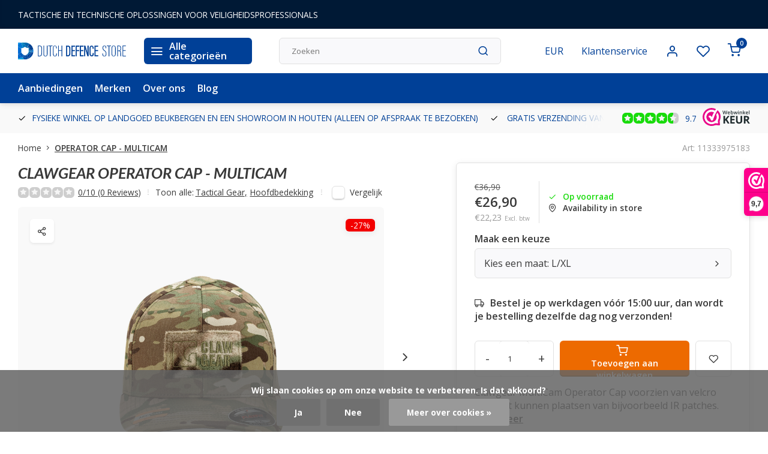

--- FILE ---
content_type: text/html;charset=utf-8
request_url: https://www.dutchdefencestore.com/clawgear-operator-cap-multicam.html
body_size: 21504
content:
<!DOCTYPE html><html lang="nl"><head><meta charset="utf-8"/><!-- [START] 'blocks/head.rain' --><!--

  (c) 2008-2026 Lightspeed Netherlands B.V.
  http://www.lightspeedhq.com
  Generated: 14-01-2026 @ 07:49:06

--><link rel="canonical" href="https://www.dutchdefencestore.com/clawgear-operator-cap-multicam.html"/><link rel="alternate" href="https://www.dutchdefencestore.com/index.rss" type="application/rss+xml" title="Nieuwe producten"/><link href="https://cdn.webshopapp.com/assets/cookielaw.css?2025-02-20" rel="stylesheet" type="text/css"/><meta name="robots" content="noodp,noydir"/><meta name="google-site-verification" content="SwMI25AuVXIKrvL2EnfHJQmc0kby5LStHNSC-xS3iu8"/><meta name="google-site-verification" content="XoZ1fAoBHClzxut3vsdF2y3116pbiR-SHhBmavZTdpo"/><meta property="og:url" content="https://www.dutchdefencestore.com/clawgear-operator-cap-multicam.html?source=facebook"/><meta property="og:site_name" content="Dutch Defence Store B.V."/><meta property="og:title" content="CLAWGEAR OPERATOR CAP - MULTICAM"/><meta property="og:description" content="Clawgear MultiCam Operator Cap voorzien van velcro t.b.v. het kunnen plaatsen van bijvoorbeeld IR patches."/><meta property="og:image" content="https://cdn.webshopapp.com/shops/343181/files/413803266/clawgear-operator-cap-multicam.jpg"/><script><meta name="google-site-verification" content="RwHZmOCEnn21VTTO1fCp3U4DEdHxoaygjOyOLOyipjI" /></script><script>
(function(w,d,s,l,i){w[l]=w[l]||[];w[l].push({'gtm.start':
new Date().getTime(),event:'gtm.js'});var f=d.getElementsByTagName(s)[0],
j=d.createElement(s),dl=l!='dataLayer'?'&l='+l:'';j.async=true;j.src=
'https://www.googletagmanager.com/gtm.js?id='+i+dl;f.parentNode.insertBefore(j,f);
})(window,document,'script','dataLayer','GTM-W6SL5CV');
</script><!--[if lt IE 9]><script src="https://cdn.webshopapp.com/assets/html5shiv.js?2025-02-20"></script><![endif]--><!-- [END] 'blocks/head.rain' --><meta http-equiv="X-UA-Compatible" content="IE=edge" /><title>CLAWGEAR OPERATOR CAP - MULTICAM - Dutch Defence Store B.V.</title><meta name="description" content="Clawgear MultiCam Operator Cap voorzien van velcro t.b.v. het kunnen plaatsen van bijvoorbeeld IR patches."><meta name="keywords" content="CLAWGEAR, OPERATOR, CAP, -, MULTICAM"><meta name="MobileOptimized" content="320"><meta name="HandheldFriendly" content="true"><meta name="viewport" content="width=device-width, initial-scale=1, initial-scale=1, minimum-scale=1, maximum-scale=1, user-scalable=no"><meta name="author" content="https://www.webdinge.nl/"><link rel="preload" href="https://fonts.googleapis.com/css2?family=Lato:ital,wght@1,700&amp;family=Open+Sans:wght@400;600;700;800;900&display=swap" as="style"><link rel="preconnect" href="https://fonts.googleapis.com"><link rel="preconnect" href="https://fonts.gstatic.com" crossorigin><link rel="dns-prefetch" href="https://fonts.googleapis.com"><link rel="dns-prefetch" href="https://fonts.gstatic.com" crossorigin><link href='https://fonts.googleapis.com/css2?family=Lato:ital,wght@1,700&amp;family=Open+Sans:wght@400;600;700;800;900&display=swap' rel='stylesheet'><script>
    window.CT = {
        shopId: 343181,
      	currency: 'eur',
        b2b: 0,
        knowledgebank: {
            limit: 200,
            highlight: true,
            query: ''
        },
          product_search: {
          	enabled: 0
          }
    }
</script><link rel="preconnect" href="//cdn.webshopapp.com/" crossorigin><link rel="dns-prefetch" href="//cdn.webshopapp.com/"><link rel="preload" as="style" href="https://cdn.webshopapp.com/shops/343181/themes/184224/assets/department-v3-functions.css?20260103130304"><link rel="preload" as="style" href="https://cdn.webshopapp.com/shops/343181/themes/184224/assets/theme-department-v3.css?20260103130304"><link rel="preload" as="script" href="https://cdn.webshopapp.com/shops/343181/themes/184224/assets/department-v3-functions.js?20260103130304"><link rel="preload" as="script" href="https://cdn.webshopapp.com/shops/343181/themes/184224/assets/theme-department-v3.js?20260103130304"><link rel="preload" href="https://cdn.webshopapp.com/shops/343181/themes/184224/v/2733483/assets/slide1-mobile-image.png?20251009131018" as="image" media="(max-width: 752.99px)"><link rel="preload" href="https://cdn.webshopapp.com/shops/343181/themes/184224/v/2733483/assets/slide1-tablet-image.png?20251009131018" as="image" media="(min-width: 753px) and (max-width: 991.99px)"><link rel="preload" href="https://cdn.webshopapp.com/shops/343181/themes/184224/v/2677301/assets/slide1-image.png?20251009124833" as="image" media="(min-width: 992px)"><link rel="shortcut icon" href="https://cdn.webshopapp.com/shops/343181/themes/184224/v/2440778/assets/favicon.ico?20241125095257" type="image/x-icon" /><link rel="stylesheet" href="https://cdn.webshopapp.com/shops/343181/themes/184224/assets/department-v3-functions.css?20260103130304" /><link rel="stylesheet" href="https://cdn.webshopapp.com/shops/343181/themes/184224/assets/theme-department-v3.css?20260103130304" /><script src="https://cdn.webshopapp.com/shops/343181/themes/184224/assets/jquery-3-5-1-min.js?20260103130304"></script><script>window.WEBP_ENABLED = 0</script><script>
 window.lazySizesConfig = window.lazySizesConfig || {};
 window.lazySizesConfig.lazyClass = 'lazy';
 window.lazySizesConfig.customMedia = {
    '--small': '(max-width: 752.99px)', //mob
    '--medium': '(min-width: 753px) and (max-width: 991.99px)', // tab
    '--large': '(min-width: 992px)'
 };
 document.addEventListener('lazybeforeunveil', function(e){
    var bg = e.target.getAttribute('data-bg');
    if(bg){
        e.target.style.backgroundImage = 'url(' + bg + ')';
    }
 });
</script><script type="application/ld+json">
[
  {
    "@context": "https://schema.org/",
    "@type": "Organization",
    "url": "https://www.dutchdefencestore.com/",
    "name": "Dutch Defence Store",
    "legalName": "Dutch Defence Store B.V.",
    "description": "Clawgear MultiCam Operator Cap voorzien van velcro t.b.v. het kunnen plaatsen van bijvoorbeeld IR patches.",
    "logo": "https://cdn.webshopapp.com/shops/343181/themes/184224/v/2440828/assets/logo.png?20241125095257",
    "image": "https://cdn.webshopapp.com/shops/343181/themes/184224/v/2677301/assets/slide1-image.png?20251009124833",
    "contactPoint": {
      "@type": "ContactPoint",
      "contactType": "Customer service",
      "telephone": "+31 35 234 0858"
    },
    "address": {
      "@type": "PostalAddress",
      "streetAddress": "Amersfoortseweg 59",
      "addressLocality": "Huis ter Heide ",
      "postalCode": "3712 BB",
      "addressCountry": "Nederland"
    }
    ,
    "aggregateRating": {
        "@type": "AggregateRating",
        "bestRating": "10",
        "worstRating": "1",
        "ratingValue": "9.7",
        "reviewCount": "16",
        "url":"https://www.webwinkelkeur.nl/webshop/Dutch-Defence-Store-B-V-_1217008/reviews"
    }
      }
  ,
  {
  "@context": "https://schema.org",
  "@type": "BreadcrumbList",
    "itemListElement": [{
      "@type": "ListItem",
      "position": 1,
      "name": "Home",
      "item": "https://www.dutchdefencestore.com/"
    },        {
      "@type": "ListItem",
      "position": 2,
      "name": "OPERATOR CAP - MULTICAM",
      "item": "https://www.dutchdefencestore.com/clawgear-operator-cap-multicam.html"
    }         ]
  }
            ,
    {
      "@context": "https://schema.org/",
      "@type": "Product", 
      "name": "CLAWGEAR OPERATOR CAP - MULTICAM",
      "url": "https://www.dutchdefencestore.com/clawgear-operator-cap-multicam.html",
      "productID": "138250652",
            "brand": {
        "@type": "Brand",
        "name": "CLAWGEAR"
      },
            "description": "Clawgear MultiCam Operator Cap voorzien van velcro t.b.v. het kunnen plaatsen van bijvoorbeeld IR patches.",      "image": [
            "https://cdn.webshopapp.com/shops/343181/files/413803266/1500x1500x2/clawgear-operator-cap-multicam.jpg",            "https://cdn.webshopapp.com/shops/343181/files/413803266/1500x1500x2/clawgear-operator-cap-multicam.jpg",            "https://cdn.webshopapp.com/shops/343181/files/413803266/1500x1500x2/clawgear-operator-cap-multicam.jpg",            "https://cdn.webshopapp.com/shops/343181/files/413803266/1500x1500x2/clawgear-operator-cap-multicam.jpg",            "https://cdn.webshopapp.com/shops/343181/files/413803266/1500x1500x2/clawgear-operator-cap-multicam.jpg",            "https://cdn.webshopapp.com/shops/343181/files/413803266/1500x1500x2/clawgear-operator-cap-multicam.jpg",            "https://cdn.webshopapp.com/shops/343181/files/413803266/1500x1500x2/clawgear-operator-cap-multicam.jpg",            "https://cdn.webshopapp.com/shops/343181/files/413803266/1500x1500x2/clawgear-operator-cap-multicam.jpg",            "https://cdn.webshopapp.com/shops/343181/files/413803266/1500x1500x2/clawgear-operator-cap-multicam.jpg",            "https://cdn.webshopapp.com/shops/343181/files/413803266/1500x1500x2/clawgear-operator-cap-multicam.jpg"            ],
            "mpn": "11333975183",            "offers": {
        "@type": "Offer",
        "price": "26.90",
        "url": "https://www.dutchdefencestore.com/clawgear-operator-cap-multicam.html",
        "priceValidUntil": "2027-01-14",
        "priceCurrency": "EUR",
                "availability": "https://schema.org/InStock",
        "inventoryLevel": "1"
              }
          }
      ]
</script><style>.kiyoh-shop-snippets {	display: none !important;}</style></head><body><div class="main-container end-lines"><aside class="notbar" style="background:#001935;color:#ffffff;"><div class="container flex flex-between flex-align-center"><p class="flex1"><a href="https://www.dutchdefencestore.com/service/" title="">    TACTISCHE EN TECHNISCHE OPLOSSINGEN VOOR VEILIGHEIDSPROFESSIONALS
    </a></p></div></aside><header id="header"><div class="inner-head"><div class="header flex flex-align-center flex-between container"><div class="logo flex flex-align-center  rect "><a href="https://www.dutchdefencestore.com/" title="Dutch Defence Store B.V." ><img src="https://cdn.webshopapp.com/shops/343181/files/469018864/logo-svg.svg" alt="Dutch Defence Store B.V." width="200" height="60" class="visible-mobile visible-tablet" /><img src="https://cdn.webshopapp.com/shops/343181/files/469018864/logo-svg.svg" alt="Dutch Defence Store B.V." width="200" height="60"  class="visible-desktop" /></a><a class=" all-cats btn-hover open_side" data-mposition="left" data-menu="cat_menu" href="javascript:;"><i class="icon-menu"></i><span class="visible-desktop">Alle categorieën</span></a></div><div class="search search-desk flex1 visible-desktop"><form action="https://www.dutchdefencestore.com/search/" method="get"><div class="clearable-input flex"><input type="text" name="q" class="search-query" autocomplete="off" placeholder="Zoeken" value="" x-webkit-speech/><span class="clear-search" data-clear-input><i class="icon-x"></i>Wissen</span><button type="submit" class="btn"><i class="icon-search"></i></button></div></form><div class="autocomplete dropdown-menu" role="menu"><div class="products grid grid-3 container"></div><div class="notfound">Geen producten gevonden</div><div class="more container"><a class="btn btn1" href="#">Bekijk alle resultaten<span> (0)</span></a></div></div></div><div class="tools-wrap flex flex-align-center"><div class="settings visible-desktop"><div class="select-dropdown flex flex-align-center flex-between"><span data-toggle="dropdown" class="flex flex-column btn-hover">EUR</span><div class="dropdown-menu" role="menu"><a href="https://www.dutchdefencestore.com/session/currency/eur/" rel="nofollow" title="eur"><span>EUR</span></a><a href="https://www.dutchdefencestore.com/session/currency/gbp/" rel="nofollow" title="gbp"><span>GBP</span></a><a href="https://www.dutchdefencestore.com/session/currency/usd/" rel="nofollow" title="usd"><span>USD</span></a></div></div></div><div class="tool service visible-desktop"><a class="flex flex-align-center btn-hover" href="https://www.dutchdefencestore.com/service/">Klantenservice</a></div><div class="tool myacc"><a class="flex flex-align-center btn-hover open_side" href="javascript:;" data-menu="acc_login" data-mposition="right"><i class="icon-user"></i></a></div><div class="tool wishlist"><a class="flex flex-align-center btn-hover open_side" href="javascript:;" data-menu="acc_login" data-mposition="right"><i class="icon-heart"></i></a></div><div class="tool mini-quote"><a href="javascript:;" class="flex flex-column flex-align-center btn-hover open_side" data-menu="quote" data-mposition="right"><span class="i-wrap"><span class="ccnt">0</span><i class="icon-check-square"></i></span></a></div><div class="tool mini-cart"><a href="javascript:;" class="flex flex-column flex-align-center btn-hover open_side" data-menu="cart" data-mposition="right"><span class="i-wrap"><span class="ccnt">0</span><i class="icon-shopping-cart"></i></span></a></div></div></div><nav id="menu" class="nav list-inline menu_style1 visible-desktop"><div class="container"><ul class="menu list-inline"><li class="item"><a href="https://www.dutchdefencestore.com/collection/offers/" title="Aanbiedingen">Aanbiedingen</a></li><li class="item ext"><a href="https://www.dutchdefencestore.com/brands/" title="Merken">Merken</a></li><li class="item ext"><a href="https://www.dutchdefencestore.com/service/about/" title="Over ons">Over ons</a></li><li class="item ext"><a href="https://www.dutchdefencestore.com/blogs/blog-dutch-defence-store/" title="ARTIKELEN">Blog</a></li></ul></div></nav></div><div class="search visible-mobile visible-tablet search-mob"><form action="https://www.dutchdefencestore.com/search/" method="get"><div class="clearable-input flex"><input type="text" name="q" class="search-query" autocomplete="off" placeholder="Zoeken" value="" x-webkit-speech/><span class="clear-search" data-clear-input><i class="icon-x"></i>Wissen</span><span class="btn"><i class="icon-search"></i></span></div></form><a class="flex flex-align-center btn-hover" href="https://www.dutchdefencestore.com/service/"><i class="icon-help-circle"></i></a><a href="javascript:;" title="Vergelijk producten" class="open_side compare-trigger  hidden-desktop" data-menu="compare" data-mposition="right"><i class="icon-sliders icon_w_text"></i><span class="comp-cnt">0</span></a></div></header><div id="top"><div class="top container flex flex-align-center flex-between"><div class="usp-car swiper normal carloop_1" 
         id="carousel1776146961" 
         data-sw-loop="true"         data-sw-auto="true"
      ><div class="swiper-wrapper"><div class="usp swiper-slide"><a href="https://www.dutchdefencestore.com/service/" title="FYSIEKE WINKEL OP LANDGOED BEUKBERGEN EN EEN SHOWROOM IN HOUTEN (ALLEEN OP AFSPRAAK TE BEZOEKEN)"><i class=" icon-check icon_w_text"></i><span class="usp-text">
               FYSIEKE WINKEL OP LANDGOED BEUKBERGEN EN EEN SHOWROOM IN HOUTEN (ALLEEN OP AFSPRAAK TE BEZOEKEN)
               <span class="usp-subtext"></span></span></a></div><div class="usp swiper-slide"><i class=" icon-check icon_w_text"></i><span class="usp-text">
               GRATIS VERZENDING VANAF € 100 BINNEN NEDERLAND
               <span class="usp-subtext"></span></span></div><div class="usp swiper-slide"><i class=" icon-check icon_w_text"></i><span class="usp-text">
               14 DAGEN RETOURRECHT
               <span class="usp-subtext"></span></span></div><div class="usp swiper-slide"><i class=" icon-check icon_w_text"></i><span class="usp-text">
               BESTEL JE OP WERKDAGEN VÓÓR 15:00 UUR, DAN WORDT JE BESTELLING  DEZELFDE DAG NOG VERZONDEN
               <span class="usp-subtext"></span></span></div></div></div><div class="visible-desktop visible-tablet score-wrap-shadow"><div class="swipe__overlay swipe-module__overlay--end"></div><div class="shop-score review flex "><div class="item-rating flex"><span class="star icon-star-full211 on"></span><span class="star icon-star-full211 on"></span><span class="star icon-star-full211 on"></span><span class="star icon-star-full211 on"></span><span class="star icon-star-full211 semi"></span></div><div class="text">
  	9.7
  	<a class="visible-desktop" href="https://www.webwinkelkeur.nl/webshop/Dutch-Defence-Store-B-V-_1217008/reviews"><picture><img src="https://cdn.webshopapp.com/assets/blank.gif?2025-02-20" data-src="https://cdn.webshopapp.com/shops/343181/themes/184224/assets/tm-wwk.svg?20260103130304" alt="tm-wwk" width="30" height="30" class="lazy"/></picture></a></div><a class="abs-link" target="_blank" href="https://www.webwinkelkeur.nl/webshop/Dutch-Defence-Store-B-V-_1217008/reviews"></a></div></div></div></div><link href="https://cdn.webshopapp.com/shops/343181/themes/184224/assets/product.css?20260103130304" rel="stylesheet" type='text/css' /><script src="https://cdn.webshopapp.com/shops/343181/themes/184224/assets/product.js?20260103130304"></script><div class="product-content container"><div class="art_bread_wrap flex flex-between"><div class="breadcrumb-container flex flex-align-center flex-wrap"><a class="go-back hidden-desktop" href="javascript: history.go(-1)"><i class="icon-chevron-left icon_w_text"></i>Terug</a><a class="visible-desktop " href="https://www.dutchdefencestore.com/" title="Home">Home<i class="icon-chevron-right"></i></a><a href="https://www.dutchdefencestore.com/clawgear-operator-cap-multicam.html" class="visible-desktop active">OPERATOR CAP - MULTICAM</a></div><div class="artcode_wrap flex flex-align-center"><span class="art_code">Art: 11333975183</span></div></div><div class="flex flex-between flex-column"><div class="images item small p-carousel  solid"><div class="header flex flex-column"><div class="title-wrap flex"><h1 class="title"><span class="brand-name">CLAWGEAR</span>OPERATOR CAP - MULTICAM</h1></div><div class="single-meta flex flex-align-center flex-wrap"><div class="item-rating flex flex-align-center"><span class="star icon-star-full211 off"></span><span class="star icon-star-full211 off"></span><span class="star icon-star-full211 off"></span><span class="star icon-star-full211 off"></span><span class="star icon-star-full211 off"></span><a class="goSmoothly" data-click href="#reviews">0/10 (0 Reviews)</a><i class="icon_w_text text_w_icon icon-more-vertical"></i></div><span class="brand-name visible-desktop flex flex-align-center">Toon alle:
                  <a href="https://www.dutchdefencestore.com/tactical-gear/" class="brand-name">Tactical Gear<em>,</em></a><a href="https://www.dutchdefencestore.com/kleding/hoofdbedekking/" class="brand-name">Hoofdbedekking</a><i class="icon_w_text text_w_icon icon-more-vertical"></i></span><div class="compare mobile checkbox visible-desktop visible-tablet visible-mobile"><input class="add-to-compare" id="add-to-compare-138250652" type="checkbox" value="138250652" data-add="https://www.dutchdefencestore.com/compare/add/273481094/" data-delete="https://www.dutchdefencestore.com/compare/delete/273481094/"  /><label for="add-to-compare-138250652" class="">Vergelijk</label></div></div></div><div class="carousel-wrap flex flex-column is-sticky"><div id="carouselMain" class="swiper-overflow"><div class="main-images swiper" data-sw-thumbs="true"><div class="label flex"><span class="discount" style="background-color:#f30000;"><i>-27%</i></span></div><div class="media-labels label flex visible-desktop"><div class="media-btn share"><i class="icon-share-2"></i><div class="socials flex flex-align-center"><a onclick="return !window.open(this.href,'OPERATOR CAP - MULTICAM', 'width=500,height=500')" href="https://twitter.com/intent/tweet?status=OPERATOR CAP - MULTICAM+https://www.dutchdefencestore.com/clawgear-operator-cap-multicam.html" class="btn-round" target="_blank"><i class="icon-twitter"></i></a><a onclick="return !window.open(this.href,'OPERATOR CAP - MULTICAM', 'width=500,height=500')" href="https://www.facebook.com/sharer/sharer.php?u=https://www.dutchdefencestore.com/clawgear-operator-cap-multicam.html&title=OPERATOR CAP - MULTICAM" class="btn-round" target="_blank"><i class="icon-fb"></i></a><a onclick="return !window.open(this.href,'OPERATOR CAP - MULTICAM', 'width=500,height=500')" href="https://pinterest.com/pin/create/button/?media=https://cdn.webshopapp.com/shops/343181/files/413803266/image.jpg&url=https://www.dutchdefencestore.com/clawgear-operator-cap-multicam.html&is_video=false&description=OPERATOR CAP - MULTICAM" class="btn-round" target="_blank"><i class="icon-pinterest1"></i></a><a href="https://api.whatsapp.com/send?text=OPERATOR CAP - MULTICAM+https://www.dutchdefencestore.com/clawgear-operator-cap-multicam.html"><i class="icon-whatsapp"></i></a></div></div></div><div class="swiper-wrapper"><div class="swiper-slide"><a href=" https://cdn.webshopapp.com/shops/343181/files/413803266/clawgear-operator-cap-multicam.jpg" data-fancybox="gallery" class="greyed"><picture class="flex"><img src="https://cdn.webshopapp.com/assets/blank.gif?2025-02-20" data-src="https://cdn.webshopapp.com/shops/343181/files/413803266/700x700x2/clawgear-operator-cap-multicam.jpg" alt="CLAWGEAR OPERATOR CAP - MULTICAM" class="lazy img-responsive" width="500" height="500" /></picture></a></div><div class="swiper-slide"><a href=" https://cdn.webshopapp.com/shops/343181/files/413803261/clawgear-operator-cap-multicam.jpg" data-fancybox="gallery" class="greyed"><picture class="flex"><img src="https://cdn.webshopapp.com/assets/blank.gif?2025-02-20" data-src="https://cdn.webshopapp.com/shops/343181/files/413803261/700x700x2/clawgear-operator-cap-multicam.jpg" alt="CLAWGEAR OPERATOR CAP - MULTICAM" class="lazy img-responsive" width="500" height="500" /></picture></a></div><div class="swiper-slide"><a href=" https://cdn.webshopapp.com/shops/343181/files/413803249/clawgear-operator-cap-multicam.jpg" data-fancybox="gallery" class="greyed"><picture class="flex"><img src="https://cdn.webshopapp.com/assets/blank.gif?2025-02-20" data-src="https://cdn.webshopapp.com/shops/343181/files/413803249/700x700x2/clawgear-operator-cap-multicam.jpg" alt="CLAWGEAR OPERATOR CAP - MULTICAM" class="lazy img-responsive" width="500" height="500" /></picture></a></div><div class="swiper-slide"><a href=" https://cdn.webshopapp.com/shops/343181/files/413803268/clawgear-operator-cap-multicam.jpg" data-fancybox="gallery" class="greyed"><picture class="flex"><img src="https://cdn.webshopapp.com/assets/blank.gif?2025-02-20" data-src="https://cdn.webshopapp.com/shops/343181/files/413803268/700x700x2/clawgear-operator-cap-multicam.jpg" alt="CLAWGEAR OPERATOR CAP - MULTICAM" class="lazy img-responsive" width="500" height="500" /></picture></a></div><div class="swiper-slide"><a href=" https://cdn.webshopapp.com/shops/343181/files/413803243/clawgear-operator-cap-multicam.jpg" data-fancybox="gallery" class="greyed"><picture class="flex"><img src="https://cdn.webshopapp.com/assets/blank.gif?2025-02-20" data-src="https://cdn.webshopapp.com/shops/343181/files/413803243/700x700x2/clawgear-operator-cap-multicam.jpg" alt="CLAWGEAR OPERATOR CAP - MULTICAM" class="lazy img-responsive" width="500" height="500" /></picture></a></div><div class="swiper-slide"><a href=" https://cdn.webshopapp.com/shops/343181/files/413803263/clawgear-operator-cap-multicam.jpg" data-fancybox="gallery" class="greyed"><picture class="flex"><img src="https://cdn.webshopapp.com/assets/blank.gif?2025-02-20" data-src="https://cdn.webshopapp.com/shops/343181/files/413803263/700x700x2/clawgear-operator-cap-multicam.jpg" alt="CLAWGEAR OPERATOR CAP - MULTICAM" class="lazy img-responsive" width="500" height="500" /></picture></a></div><div class="swiper-slide"><a href=" https://cdn.webshopapp.com/shops/343181/files/413803253/clawgear-operator-cap-multicam.jpg" data-fancybox="gallery" class="greyed"><picture class="flex"><img src="https://cdn.webshopapp.com/assets/blank.gif?2025-02-20" data-src="https://cdn.webshopapp.com/shops/343181/files/413803253/700x700x2/clawgear-operator-cap-multicam.jpg" alt="CLAWGEAR OPERATOR CAP - MULTICAM" class="lazy img-responsive" width="500" height="500" /></picture></a></div><div class="swiper-slide"><a href=" https://cdn.webshopapp.com/shops/343181/files/413803259/clawgear-operator-cap-multicam.jpg" data-fancybox="gallery" class="greyed"><picture class="flex"><img src="https://cdn.webshopapp.com/assets/blank.gif?2025-02-20" data-src="https://cdn.webshopapp.com/shops/343181/files/413803259/700x700x2/clawgear-operator-cap-multicam.jpg" alt="CLAWGEAR OPERATOR CAP - MULTICAM" class="lazy img-responsive" width="500" height="500" /></picture></a></div><div class="swiper-slide"><a href=" https://cdn.webshopapp.com/shops/343181/files/413805174/clawgear-operator-cap-multicam.jpg" data-fancybox="gallery" class="greyed"><picture class="flex"><img src="https://cdn.webshopapp.com/assets/blank.gif?2025-02-20" data-src="https://cdn.webshopapp.com/shops/343181/files/413805174/700x700x2/clawgear-operator-cap-multicam.jpg" alt="CLAWGEAR OPERATOR CAP - MULTICAM" class="lazy img-responsive" width="500" height="500" /></picture></a></div><div class="swiper-slide"><a href=" https://cdn.webshopapp.com/shops/343181/files/413805128/clawgear-operator-cap-multicam.jpg" data-fancybox="gallery" class="greyed"><picture class="flex"><img src="https://cdn.webshopapp.com/assets/blank.gif?2025-02-20" data-src="https://cdn.webshopapp.com/shops/343181/files/413805128/700x700x2/clawgear-operator-cap-multicam.jpg" alt="CLAWGEAR OPERATOR CAP - MULTICAM" class="lazy img-responsive" width="500" height="500" /></picture></a></div></div></div><div class="swiper-pagination" id="page1918072291"></div><div class="swiper-scrollbar" id="scroll874617493"></div><a class="swiper-prev btn-hover" id="control809836741"><i class="icon-chevron-left"></i></a><a class="swiper-next btn-hover" id="control1364522320"><i class="icon-chevron-right"></i></a></div><div id="carouselThumb" class="swiper-overflow"><div class="thumb-images swiper visible-desktop"><div class="swiper-wrapper"><span class="swiper-slide square small rect"><picture><img src="https://cdn.webshopapp.com/assets/blank.gif?2025-02-20" data-src="https://cdn.webshopapp.com/shops/343181/files/413803266/clawgear-operator-cap-multicam.jpg" alt="CLAWGEAR OPERATOR CAP - MULTICAM" class="lazy" width="80" height="80" /></picture></span><span class="swiper-slide square small rect"><picture><img src="https://cdn.webshopapp.com/assets/blank.gif?2025-02-20" data-src="https://cdn.webshopapp.com/shops/343181/files/413803261/clawgear-operator-cap-multicam.jpg" alt="CLAWGEAR OPERATOR CAP - MULTICAM" class="lazy" width="80" height="80" /></picture></span><span class="swiper-slide square small rect"><picture><img src="https://cdn.webshopapp.com/assets/blank.gif?2025-02-20" data-src="https://cdn.webshopapp.com/shops/343181/files/413803249/clawgear-operator-cap-multicam.jpg" alt="CLAWGEAR OPERATOR CAP - MULTICAM" class="lazy" width="80" height="80" /></picture></span><span class="swiper-slide square small rect"><picture><img src="https://cdn.webshopapp.com/assets/blank.gif?2025-02-20" data-src="https://cdn.webshopapp.com/shops/343181/files/413803268/clawgear-operator-cap-multicam.jpg" alt="CLAWGEAR OPERATOR CAP - MULTICAM" class="lazy" width="80" height="80" /></picture></span><span class="swiper-slide square small rect"><picture><img src="https://cdn.webshopapp.com/assets/blank.gif?2025-02-20" data-src="https://cdn.webshopapp.com/shops/343181/files/413803243/clawgear-operator-cap-multicam.jpg" alt="CLAWGEAR OPERATOR CAP - MULTICAM" class="lazy" width="80" height="80" /></picture></span><span class="swiper-slide square small rect"><picture><img src="https://cdn.webshopapp.com/assets/blank.gif?2025-02-20" data-src="https://cdn.webshopapp.com/shops/343181/files/413803263/clawgear-operator-cap-multicam.jpg" alt="CLAWGEAR OPERATOR CAP - MULTICAM" class="lazy" width="80" height="80" /></picture></span><span class="swiper-slide square small rect"><picture><img src="https://cdn.webshopapp.com/assets/blank.gif?2025-02-20" data-src="https://cdn.webshopapp.com/shops/343181/files/413803253/clawgear-operator-cap-multicam.jpg" alt="CLAWGEAR OPERATOR CAP - MULTICAM" class="lazy" width="80" height="80" /></picture></span><span class="swiper-slide square small rect"><picture><img src="https://cdn.webshopapp.com/assets/blank.gif?2025-02-20" data-src="https://cdn.webshopapp.com/shops/343181/files/413803259/clawgear-operator-cap-multicam.jpg" alt="CLAWGEAR OPERATOR CAP - MULTICAM" class="lazy" width="80" height="80" /></picture></span><span class="swiper-slide square small rect"><picture><img src="https://cdn.webshopapp.com/assets/blank.gif?2025-02-20" data-src="https://cdn.webshopapp.com/shops/343181/files/413805174/clawgear-operator-cap-multicam.jpg" alt="CLAWGEAR OPERATOR CAP - MULTICAM" class="lazy" width="80" height="80" /></picture></span><span class="swiper-slide square small rect"><picture><img src="https://cdn.webshopapp.com/assets/blank.gif?2025-02-20" data-src="https://cdn.webshopapp.com/shops/343181/files/413805128/clawgear-operator-cap-multicam.jpg" alt="CLAWGEAR OPERATOR CAP - MULTICAM" class="lazy" width="80" height="80" /></picture></span></div></div><a class="swiper-prev btn-hover" id="control1764538914"><i class="icon-chevron-left"></i></a><a class="swiper-next btn-hover" id="control546570814"><i class="icon-chevron-right"></i></a></div></div></div><div class="meta item"><form action="https://www.dutchdefencestore.com/cart/add/273481094/" id="product_configure_form" method="post" ><div class="pr-st-wrap flex"><div class="pricing"><span class="old-price">€36,90</span><span class="item-price with-old"><span class="reg_p">€26,90 </span><span class="tax_p">€22,23<span class="vat">Excl. btw</span></span></span></div><div class="stock-level"><span class="color-green"><i class="icon-check icon_w_text"></i>Op voorraad </span><span class="omni-location-inventory" data-ocdata="https://www.dutchdefencestore.com/product-inventory/?id=273481094"><a class="open_side flex flex-align-center" data-mposition="right" data-menu="omni" data-selection=""><i class="icon_w_text icon-map-pin"></i>Availability in store</a></span></div></div><div class="product-add  variant_blocks custom-select checkbox" data-product_id="138250652"><span class="addlabel">Maak een keuze</span><a class="open-vars open_side flex flex-between flex-align-center" data-mposition="right" data-menu="variants" data-selection="">
            
            Kies een maat: L/XL
            <i class="icon-chevron-right"></i></a></div><span class="delivery"><i class="icon-truck icon_w_text"></i>Bestel je op werkdagen vóór 15:00 uur, dan wordt je bestelling dezelfde dag nog verzonden!</span><div class="adding flex flex-align-center make-sticky"><div class="errors"><span class="subtitle">Verplichte velden:</span><ul class="config_errors"></ul></div><div class="quantity-input flex1"><div class="input-wrap is_pp"><a href="javascript:;" class="down quantity-btn " data-way="down">-</a><input type="number" pattern="/d*" name="quantity" value="1" min="1" ><a href="javascript:;" class="up quantity-btn " data-way="up">+</a></div></div><button type="submit" class="pp_is_add_btn pb flex2 btn btn1" title="Toevoegen aan winkelwagen"><i class="icon-shopping-cart icon_w_text"></i><span class="ct_small">Toevoegen aan winkelwagen</span></button><a class="wl-btn btn-hover open_side" href="javascript:;" data-menu="acc_login" data-mposition="right"><i class="icon-heart"></i></a></div><div id="clockdiv" class="co_timer flex flex-align-center"><b>Vandaag verzonden?</b> Je hebt nog:
     <div class="timer flex flex-align-center"><span class="days" style="display:none;"></span><span class="hours"></span>:
        <span class="minutes"></span>:
        <span class="seconds"></span></div></div><div class="description">Clawgear MultiCam Operator Cap voorzien van velcro t.b.v. het kunnen plaatsen van bijvoorbeeld IR patches.<a href="#description" class="goSmoothly" data-click>Lees meer</a></div></form><div class="product-usps"><div class="prod-usp flex"><i class="icon-check icon_w_text"></i><span>FYSIEKE WINKEL OP LANDGOED BEUKBERGEN EN EEN SHOWROOM IN HOUTEN (ALLEEN OP AFSPRAAK TE BEZOEKEN) </span></div><div class="prod-usp flex"><i class="icon-check icon_w_text"></i><span>GRATIS VERZENDING VANAF € 100 BINNEN NEDERLAND </span></div><div class="prod-usp flex"><i class="icon-check icon_w_text"></i><span>14 DAGEN RETOURRECHT </span></div><div class="prod-usp flex"><i class="icon-check icon_w_text"></i><span>BESTEL JE OP WERKDAGEN VÓÓR 15:00 UUR, DAN WORDT JE BESTELLING  DEZELFDE DAG NOG VERZONDEN </span></div></div></div></div></div><nav class="product-menu visible-desktop"><div class="container flex"><ul class="list-inline flex1"><li><a href="#sec_1" class="goMenu">Productomschrijving</a></li><li><a href="#sec_3" class="goMenu">Reviews</a></li></ul><div class="secondary_add flex flex-align-center"><img class="lazy" src="https://cdn.webshopapp.com/shops/343181/files/413803266/40x40x2/operator-cap-multicam.jpg" alt="OPERATOR CAP - MULTICAM" width="40" height="40" /><span class="flex1"><span class="sec-title">OPERATOR CAP - MULTICAM</span><div class="pricing"><span class="old-price">€36,90</span><span class="item-price with-old"><span class="reg_p">€26,90</span><span class="tax_p">(€26,90<span class="vat">Incl. btw</span>)</span></span></div></span><button type="submit" class="pp_is_add_btn add_sec btn btn1" title="Toevoegen aan winkelwagen"><i class="icon-shopping-cart"></i></button></div></div></nav><section class="product-desc flex flex-between flex-column container"><div class="col-left flex flex-column"><div id="sec_1" class="spacer"><div class="product-block" id="description"><div class="menu-toggle active"><span class="title">Beschrijving<i class="icon_w_text icon-chevron-down visible-mobile visible-tablet"></i></span><div class="toggle flex-column desc-wrap toggle-content  "><p>Clawgear MultiCam Operator Cap voorzien van velcro t.b.v. het kunnen plaatsen van bijvoorbeeld (IR) patches.</p><p><strong>Kenmerken:</strong></p><p>Gewicht:</p><p>90gr</p></div></div></div></div><div id="sec_2" class="spacer"><div class="service product-block" id="service"><div class="wrap flex flex-column"><span class="title">Heeft u een vraag voor ons?</span><div style="position:relative;"><div class="service-block flex flex-align-center flex1"><i class="serv-icon icon-phone"></i><span class="text flex"><span>Bel ons</span><a href="tel:+31 35 234 0858">+31 35 234 0858</a></span></div><div class="service-block flex flex-align-center flex1"><i class="serv-icon icon-navigation"></i><span class="text flex"><span>Stuur ons een mail</span><a href="https://www.dutchdefencestore.com/service/#contactform" class="goSmoothly"><span class="__cf_email__" data-cfemail="335a5d555c73574647505b575655565d505640475c41561d505c5e">[email&#160;protected]</span></a></span></div></div><div class="shop-score review flex "><div class="item-rating flex"><span class="star icon-star-full211 on"></span><span class="star icon-star-full211 on"></span><span class="star icon-star-full211 on"></span><span class="star icon-star-full211 on"></span><span class="star icon-star-full211 semi"></span></div><span class="text"><b>16</b> customers give us a 9.7 at <a href="https://www.webwinkelkeur.nl/webshop/Dutch-Defence-Store-B-V-_1217008/reviews"><img src="https://cdn.webshopapp.com/shops/343181/themes/184224/assets/tm-wwk.svg?20260103130304" alt="" width="30" height="30" class="lazy" /></a></span><a class="abs-link" target="_blank" href="https://www.webwinkelkeur.nl/webshop/Dutch-Defence-Store-B-V-_1217008/reviews"></a></div></div></div></div><div id="sec_3" class="spacer"><div class="reviews product-block" id="reviews"><div class="menu-toggle"><span class="title">
      Reviews
      <div class="item-rating flex flex-align-center"><span class="star icon-star-full211 off"></span><span class="star icon-star-full211 off"></span><span class="star icon-star-full211 off"></span><span class="star icon-star-full211 off"></span><span class="star icon-star-full211 off"></span><span class="act_score">0/5</span></div><i class="icon_w_text icon-chevron-down visible-mobile visible-tablet"></i></span><div class="toggle flex-column"><div class="header flex flex-column">
                  Geen reviews gevonden
              </div><div class="reviews-inner scroll flex2"></div><a href="#writeareview" data-fancybox class="btn btn2">Je beoordeling toevoegen</a></div></div><div class="wd-popup" id="writeareview" style="display:none;"><form id="gui-form" action="https://www.dutchdefencestore.com/account/reviewPost/138250652/" method="post"><input type="hidden" name="key" value="239194d6fe277eba5c16ba0e1c935ab1"/><div class="title">Je beoordeling toevoegen</div><label for="gui-form-name">Naam: <em>*</em></label><input id="gui-form-name" class="gui-validate" type="text" name="name" value="" placeholder="Naam" required/><label for="gui-form-name">E-mail: <em>(Uw e-mailadres wordt niet gepubliceerd.)</em></label><input id="gui-form-name" class="gui-validate" name="email" value="" placeholder="E-mail" type="text" required><div class="gui-field"><label for="gui-form-name">Score: <em>*</em></label><fieldset class="rating flex flex-align-center"><input type="radio" id="star5" name="score" value="5" /><label for="star5" title=""><i class="star icon-star-full211"></i></label><input type="radio" id="star4" name="score" value="4" /><label for="star4" title=""><i class="star icon-star-full211"></i></label><input type="radio" id="star3" name="score" value="3" /><label for="star3" title=""><i class="star icon-star-full211"></i></label><input type="radio" id="star2" name="score" value="2" /><label for="star2" title=""><i class="star icon-star-full211"></i></label><input type="radio" id="star1" name="score" value="1" required /><label for="star1" title=""><i class="star icon-star-full211"></i></label></fieldset><div class="points flex"><fieldset class="flex flex-column flex1 left-col"><div class="point flex flex-align-center"><label for="plus1" title="" class="pi"><i class="icon-plus"></i></label><input type="text" name="plus" id="plus1" value="" /></div><div class="point flex flex-align-center"><label for="plus2" title="" class="pi"><i class="icon-plus"></i></label><input type="text" name="plus" id="plus2" value="" /></div><div class="point flex flex-align-center"><label for="plus3" title="" class="pi"><i class="icon-plus"></i></label><input type="text" name="plus" id="plus3" value="" /></div></fieldset><fieldset class="flex flex-column flex1 right-col"><div class="point flex flex-align-center"><label for="minus1" title="" class="pi"><i class="icon-minus"></i></label><input type="text" name="minus" id="minus1" value="" /></div><div class="point flex flex-align-center"><label for="minus2" title="" class="pi"><i class="icon-minus"></i></label><input type="text" name="minus" id="minus2" value="" /></div><div class="point flex flex-align-center"><label for="minus3" title="" class="pi"><i class="icon-minus"></i></label><input type="text" name="minus" id="minus3" value="" /></div></fieldset></div></div><label for="gui-form-review">Beoordelen: <em>*</em></label><textarea id="gui-form-review" class="gui-validate" name="review" placeholder="Beoordelen" style="width:100%;" required></textarea><div class="rating-error alert-error flex flex-align-center"><i class="icon_w_text icon-x"></i><span>Please tell us the amount of stars you give ths product</span></div><button type="submit" class="add_review btn btn1" title="Je beoordeling toevoegen">Je beoordeling toevoegen</button></form></div></div><script data-cfasync="false" src="/cdn-cgi/scripts/5c5dd728/cloudflare-static/email-decode.min.js"></script><script>
  $(function(){
    
    $('.add_review').on('click', function(e){
      e.preventDefault()
      var set_stars = $('.rating input:checked').val()
      if( typeof set_stars != 'undefined' ){
        $('.rating-error').css('display', 'none')
        var points = []
        $('.points input').each(function(){
          if($(this).val() != '' ){
            points.push({[$(this).attr('name') == 'plus' ? 'plus' : 'minus'] : $(this).val() });
          }
        });
        $.ajax({
          url: $('#gui-form').attr('action'),
          type: "POST",
          data :{
            key: $('#gui-form input[name=key]').val(),
            name: $('#gui-form input[name=name]').val() + JSON.stringify(points),
            email: $('#gui-form input[name=email]').val(),
            score: $('.rating input:checked').val(),
            review: $('#gui-form-review').val()
          },
          success: function(data) {
            location.href='https://www.dutchdefencestore.com/services/challenge/';
          }
        });
      } else{
        $('.rating-error').css('display', 'flex')
      }
    });
  });
</script></div><div id="sec_4" class="spacer"></div></div><div class="col-right flex flex-column"><div id="sec_5" class="spacer"></div><div id="sec_6" class="spacer"></div><div id="sec_7" class="spacer"></div></div></section><section class="product-desc  is_last_block"><div id="sec_8" class="is_fullwidth container" class="spacer"></div></section><script>
  var pp_url = 'https://www.dutchdefencestore.com/clawgear-operator-cap-multicam.html'
</script><script>
  $(function(){
    const cur_date = new Date();  
    const start = new Date('2026-01-14T08:00:00') 
    const deadline = new Date('2026-01-14T16:00:00') 
    const cur_day_nr = new Date().getDay();
    const show_days = [1,2,3,4,5]
   //console.log(cur_day_nr, show_days)
    if(cur_date < deadline && cur_date > start && show_days.includes(cur_day_nr)){
      initializeClock('clockdiv', deadline);
    } else {
      $('#clockdiv').hide()
    }
  });
</script><footer id="footer" ><div class="footer-usps"><div class="container"><div class="flex flex-align-center"><div class="usp-car swiper normal carloop_1 is-start" id="carousel1223999446" 
           data-sw-loop="true"           data-sw-auto="true"
        ><div class="swiper-wrapper"><div class="usp swiper-slide"><a href="https://www.dutchdefencestore.com/service/" title="FYSIEKE WINKEL OP LANDGOED BEUKBERGEN EN EEN SHOWROOM IN HOUTEN (ALLEEN OP AFSPRAAK TE BEZOEKEN)"><i class=" icon-check icon_w_text"></i><span class="usp-text">
                 FYSIEKE WINKEL OP LANDGOED BEUKBERGEN EN EEN SHOWROOM IN HOUTEN (ALLEEN OP AFSPRAAK TE BEZOEKEN)
                 <span class="usp-subtext"></span></span></a></div><div class="usp swiper-slide"><i class=" icon-check icon_w_text"></i><span class="usp-text">
                 GRATIS VERZENDING VANAF € 100 BINNEN NEDERLAND
                 <span class="usp-subtext"></span></span></div><div class="usp swiper-slide"><i class=" icon-check icon_w_text"></i><span class="usp-text">
                 14 DAGEN RETOURRECHT
                 <span class="usp-subtext"></span></span></div><div class="usp swiper-slide"><i class=" icon-check icon_w_text"></i><span class="usp-text">
                 BESTEL JE OP WERKDAGEN VÓÓR 15:00 UUR, DAN WORDT JE BESTELLING  DEZELFDE DAG NOG VERZONDEN
                 <span class="usp-subtext"></span></span></div></div><div class="swipe__overlay swipe-module__overlay--end"></div></div></div></div></div><div class="footer-columns"><div class="container flex flex-wrap"><div class="cust-service contact-links flex2 flex flex-column"><span class="title opening flex flex-align-center">Klantenservice<a href="https://www.dutchdefencestore.com/service/" title="Klantenservice"></a></span><div class="cust-col-wrap flex"><div class="flex1 flex flex-column"><div class="service-block flex flex-align-center"><i class="serv-icon icon-help-circle icon_w_text"></i><a href="https://www.dutchdefencestore.com/service/#faq" class="flex flex-align-center">Veelgestelde vragen</a></div><div class="service-block flex flex-align-center"><i class="serv-icon icon-phone icon_w_text"></i><a href="tel:+31 35 234 0858">+31 35 234 0858</a></div><div class="service-block flex flex-align-center"><i class="serv-icon icon-navigation icon_w_text"></i><a href="/cdn-cgi/l/email-protection#81e8efe7eec1e5f4f5e2e9e5e4e7e4efe2e4f2f5eef3e4afe2eeec"><span class="__cf_email__" data-cfemail="5d34333b321d3928293e3539383b38333e382e29322f38733e3230">[email&#160;protected]</span></a></div><a class="trustmark" href="https://www.keurmerk.info/nl/home/"><picture><img class="lazy " src="https://cdn.webshopapp.com/assets/blank.gif?2025-02-20" data-src="https://cdn.webshopapp.com/shops/343181/themes/184224/assets/tm-wk.svg?20260103130304" alt="" width="100" height="30"/></picture></a></div><div class="flex1 flex flex-column hidden-mobile"><a href="https://www.dutchdefencestore.com/service/" title="Klantenservice">Contact</a><a href="https://www.dutchdefencestore.com/service/payment-methods/" title="Betaalmethoden">Betaalmethoden</a><a href="https://www.dutchdefencestore.com/service/shipping-returns/" title="Bestellen, Verzenden &amp; Retour">Bestellen, Verzenden &amp; Retour</a><a href="https://www.dutchdefencestore.com/account/" title="Mijn account">Mijn account</a></div></div></div><div class="flex1 flex flex-column visible-mobile cust-service is-usefull"><span class="title  flex flex-between flex-align-center">Usefull links<i class="btn-hover icon-chevron-down hidden-desktop"></i></span><div class="flex1 flex flex-column toggle"><a href="https://www.dutchdefencestore.com/service/" title="Klantenservice">Contact</a><a href="https://www.dutchdefencestore.com/service/payment-methods/" title="Betaalmethoden">Betaalmethoden</a><a href="https://www.dutchdefencestore.com/service/shipping-returns/" title="Bestellen, Verzenden &amp; Retour">Bestellen, Verzenden &amp; Retour</a><a href="https://www.dutchdefencestore.com/account/" title="Mijn account">Mijn account</a></div></div><div class="info-links flex1 flex flex-column cust-service"><span class="title  flex flex-between flex-align-center">Informatie<i class="btn-hover icon-chevron-down  hidden-desktop"></i></span><div class="flex1 flex flex-column toggle"><a href="https://www.dutchdefencestore.com/service/about/" title="Over ons">Over ons</a><a href="https://www.dutchdefencestore.com/blogs/blog-dutch-defence-store/" title="ARTIKELEN">Blog</a><a href="https://www.dutchdefencestore.com/brands/" title="Merken">Merken</a><a href="https://www.dutchdefencestore.com/catalog/" title="Categorieën">Categorieën</a></div></div><div class="footer-company cust-service flex1 flex flex-column"><span class="title  flex flex-between flex-align-center">Contactgegevens<i class="btn-hover icon-chevron-down  hidden-desktop"></i></span><div class="cust-col-wrap flex toggle"><div class="text addre flex flex-column"><span>Dutch Defence Store B.V.</span><span>Amersfoortseweg 59</span><span>3712 BB, Huis ter Heide </span><span>Nederland</span><span class="kvk">KVK nummer: 85731501</span><span class="kvk">Btw nummer: NL863722386B01</span></div></div></div></div></div><div class="footer-newsletter"><div class="container flex flex-align-center flex-between flex-wrap"><form id="form-newsletter" action="https://www.dutchdefencestore.com/account/newsletter/" method="post" class="flex flex-align-center flex2 flex-wrap"><span class="title">Nooit meer promoties of kortingen missen?</span><input type="hidden" name="key" value="239194d6fe277eba5c16ba0e1c935ab1" /><div class="flex flex-align-center"><input type="text" name="email" tabindex="2" placeholder="E-mail adres" class="form-control"/><button type="submit" class="btn btn1">Abonneer</button></div></form><div class="socials flex flex-align-center flex1 flex-wrap"><a href="https://www.facebook.com/dutchdefencestore" class="btn-hover" title="Facebook" target="_blank" rel="noopener"><i class="icon-fb"></i></a><a href="https://www.instagram.com/dutch_defence_store/" class="btn-hover" target="_blank" rel="noopener"><i class=" icon-instagram"></i></a><a href="https://nl.linkedin.com/company/dutch-defence-store" class="btn-hover" target="_blank" title="linkedin" rel="noopener"><i class="icon-linkedin"></i></a></div></div></div><div class="copyright"><div class="container flex flex-between flex-column"><div class="c-links flex flex-column"><div class="extra-links"><a title="Algemene Voorwaarden" href="https://www.dutchdefencestore.com/service/general-terms-conditions/">Algemene Voorwaarden</a><a title="Garantie &amp; Klachten" href="https://www.dutchdefencestore.com/service/disclaimer/">Garantie &amp; Klachten</a><a title="Privacy Policy " href="https://www.dutchdefencestore.com/service/privacy-policy/">Privacy Policy </a><a title="Sitemap" href="https://www.dutchdefencestore.com/sitemap/">Sitemap</a></div><div class="theme-by">&#169; Dutch Defence Store B.V.<span>- Theme made by <a rel="nofollow" style="color:#ff6000;!important" title="Webdinge.nl" href="https://www.webdinge.nl">Webdinge</a></span></div></div><div class="payments flex flex-align-center flex-wrap"><a href="https://www.dutchdefencestore.com/service/payment-methods/" title="Bank transfer" class="paym"><picture><img src="https://cdn.webshopapp.com/assets/blank.gif?2025-02-20" data-src="https://cdn.webshopapp.com/shops/343181/themes/184224/assets/p-banktransfer.png?20260103130304" alt="Bank transfer" width="40" height="28" class="lazy"/></picture></a><a href="https://www.dutchdefencestore.com/service/payment-methods/" title="iDEAL" class="paym"><picture><img src="https://cdn.webshopapp.com/assets/blank.gif?2025-02-20" data-src="https://cdn.webshopapp.com/shops/343181/themes/184224/assets/p-ideal.png?20260103130304" alt="iDEAL" width="40" height="28" class="lazy"/></picture></a><a href="https://www.dutchdefencestore.com/service/payment-methods/" title="PayPal" class="paym"><picture><img src="https://cdn.webshopapp.com/assets/blank.gif?2025-02-20" data-src="https://cdn.webshopapp.com/shops/343181/themes/184224/assets/p-paypal.png?20260103130304" alt="PayPal" width="40" height="28" class="lazy"/></picture></a><a href="https://www.dutchdefencestore.com/service/payment-methods/" title="MasterCard" class="paym"><picture><img src="https://cdn.webshopapp.com/assets/blank.gif?2025-02-20" data-src="https://cdn.webshopapp.com/shops/343181/themes/184224/assets/p-mastercard.png?20260103130304" alt="MasterCard" width="40" height="28" class="lazy"/></picture></a><a href="https://www.dutchdefencestore.com/service/payment-methods/" title="Visa" class="paym"><picture><img src="https://cdn.webshopapp.com/assets/blank.gif?2025-02-20" data-src="https://cdn.webshopapp.com/shops/343181/themes/184224/assets/p-visa.png?20260103130304" alt="Visa" width="40" height="28" class="lazy"/></picture></a><a href="https://www.dutchdefencestore.com/service/payment-methods/" title="Bancontact" class="paym"><picture><img src="https://cdn.webshopapp.com/assets/blank.gif?2025-02-20" data-src="https://cdn.webshopapp.com/shops/343181/themes/184224/assets/p-mistercash.png?20260103130304" alt="Bancontact" width="40" height="28" class="lazy"/></picture></a><a href="https://www.dutchdefencestore.com/service/payment-methods/" title="SOFORT Banking" class="paym"><picture><img src="https://cdn.webshopapp.com/assets/blank.gif?2025-02-20" data-src="https://cdn.webshopapp.com/shops/343181/themes/184224/assets/p-directebanking.png?20260103130304" alt="SOFORT Banking" width="40" height="28" class="lazy"/></picture></a><a href="https://www.dutchdefencestore.com/service/payment-methods/" title="Visa Electron" class="paym"><picture><img src="https://cdn.webshopapp.com/assets/blank.gif?2025-02-20" data-src="https://cdn.webshopapp.com/shops/343181/themes/184224/assets/p-visaelectron.png?20260103130304" alt="Visa Electron" width="40" height="28" class="lazy"/></picture></a><a href="https://www.dutchdefencestore.com/service/payment-methods/" title="Maestro" class="paym"><picture><img src="https://cdn.webshopapp.com/assets/blank.gif?2025-02-20" data-src="https://cdn.webshopapp.com/shops/343181/themes/184224/assets/p-maestro.png?20260103130304" alt="Maestro" width="40" height="28" class="lazy"/></picture></a><a href="https://www.dutchdefencestore.com/service/payment-methods/" title="Belfius" class="paym"><picture><img src="https://cdn.webshopapp.com/assets/blank.gif?2025-02-20" data-src="https://cdn.webshopapp.com/shops/343181/themes/184224/assets/p-belfius.png?20260103130304" alt="Belfius" width="40" height="28" class="lazy"/></picture></a><a href="https://www.dutchdefencestore.com/service/payment-methods/" title="KBC" class="paym"><picture><img src="https://cdn.webshopapp.com/assets/blank.gif?2025-02-20" data-src="https://cdn.webshopapp.com/shops/343181/themes/184224/assets/p-kbc.png?20260103130304" alt="KBC" width="40" height="28" class="lazy"/></picture></a><a href="https://www.dutchdefencestore.com/service/payment-methods/" title="Klarna Pay Later" class="paym"><picture><img src="https://cdn.webshopapp.com/assets/blank.gif?2025-02-20" data-src="https://cdn.webshopapp.com/shops/343181/themes/184224/assets/p-klarnapaylater.png?20260103130304" alt="Klarna Pay Later" width="40" height="28" class="lazy"/></picture></a><a href="https://www.dutchdefencestore.com/service/payment-methods/" title="Paysafecard" class="paym"><picture><img src="https://cdn.webshopapp.com/assets/blank.gif?2025-02-20" data-src="https://cdn.webshopapp.com/shops/343181/themes/184224/assets/p-paysafecard.png?20260103130304" alt="Paysafecard" width="40" height="28" class="lazy"/></picture></a><a href="https://www.dutchdefencestore.com/service/payment-methods/" title="American Express" class="paym"><picture><img src="https://cdn.webshopapp.com/assets/blank.gif?2025-02-20" data-src="https://cdn.webshopapp.com/shops/343181/themes/184224/assets/p-americanexpress.png?20260103130304" alt="American Express" width="40" height="28" class="lazy"/></picture></a><a href="https://www.dutchdefencestore.com/service/payment-methods/" title="Giropay" class="paym"><picture><img src="https://cdn.webshopapp.com/assets/blank.gif?2025-02-20" data-src="https://cdn.webshopapp.com/shops/343181/themes/184224/assets/p-giropay.png?20260103130304" alt="Giropay" width="40" height="28" class="lazy"/></picture></a><a href="https://www.dutchdefencestore.com/service/payment-methods/" title="Gift card" class="paym"><picture><img src="https://cdn.webshopapp.com/assets/blank.gif?2025-02-20" data-src="https://cdn.webshopapp.com/shops/343181/themes/184224/assets/p-giftcard.png?20260103130304" alt="Gift card" width="40" height="28" class="lazy"/></picture></a><a href="https://www.dutchdefencestore.com/service/payment-methods/" title="EPS" class="paym"><picture><img src="https://cdn.webshopapp.com/assets/blank.gif?2025-02-20" data-src="https://cdn.webshopapp.com/shops/343181/themes/184224/assets/p-eps.png?20260103130304" alt="EPS" width="40" height="28" class="lazy"/></picture></a><a href="https://www.dutchdefencestore.com/service/payment-methods/" title="Cartes Bancaires" class="paym"><picture><img src="https://cdn.webshopapp.com/assets/blank.gif?2025-02-20" data-src="https://cdn.webshopapp.com/shops/343181/themes/184224/assets/p-cartesbancaires.png?20260103130304" alt="Cartes Bancaires" width="40" height="28" class="lazy"/></picture></a></div></div></div></footer></div><div class="menu--overlay"></div><link rel="stylesheet" media="print" onload="this.media='all'; this.onload=null;" href="https://cdn.webshopapp.com/shops/343181/themes/184224/assets/jquery-fancybox-min.css?20260103130304"><link rel="stylesheet" media="print" onload="this.media='all'; this.onload=null;" href="https://cdn.webshopapp.com/shops/343181/themes/184224/assets/custom.css?20260103130304"><script data-cfasync="false" src="/cdn-cgi/scripts/5c5dd728/cloudflare-static/email-decode.min.js"></script><script src="https://cdn.webshopapp.com/shops/343181/themes/184224/assets/department-v3-functions.js?20260103130304" defer></script><script src="https://cdn.webshopapp.com/shops/343181/themes/184224/assets/theme-department-v3.js?20260103130304" defer></script><script src="https://cdn.webshopapp.com/shops/343181/themes/184224/assets/jquery-fancybox-min.js?20260103130304" defer></script><script src="https://cdn.webshopapp.com/shops/343181/themes/184224/assets/swiper-min.js?20260103130304" defer></script><script>
     var ajaxTranslations = {"Quantity":"Aantal","stock_text_backorder":"stock_text_backorder","VAT":"btw","Online and in-store prices may differ":"Prijzen online en in de winkel kunnen verschillen","Stock information is currently unavailable for this product. Please try again later.":"Er is op dit moment geen voorraadinformatie beschikbaar voor dit product. Probeer het later opnieuw.","Last updated":"Laatst bijgewerkt","Today at":"Vandaag om","Sold out":"Tijdelijk niet op voorraad","Online":"Online","Away":"Away","Offline":"Offline","Open chat":"Open chat","Leave a message":"Leave a message","Available in":"Available in","Excl. VAT":"Excl. btw","Incl. VAT":"Incl. btw","Brands":"Merken","Popular products":"Populaire producten","Newest products":"Nieuwste producten","Products":"Producten","Free":"Gratis","Now opened":"Now opened","Visiting hours":"Openingstijden","View product":"Bekijk product","Show":"Toon","Hide":"Verbergen","Total":"Totaal","Add":"Toevoegen","Wishlist":"Verlanglijst","Information":"Informatie","Add to wishlist":"Aan verlanglijst toevoegen","Compare":"Vergelijk","Add to compare":"Toevoegen om te vergelijken","Items":"Artikelen","Related products":"Gerelateerde producten","Article number":"Artikelnummer","Brand":"Merk","Availability":"Beschikbaarheid","Delivery time":"Levertijd","In stock":"Op voorraad","Out of stock":"Niet op voorraad","Sale":"Sale","Quick shop":"Quick shop","Edit":"Bewerken","Checkout":"Bestellen","Unit price":"Stukprijs","Make a choice":"Maak een keuze","reviews":"reviews","Qty":"Aantal","More info":"Meer info","Continue shopping":"Ga verder met winkelen","This article has been added to your cart":"This article has been added to your cart","has been added to your shopping cart":"is toegevoegd aan uw winkelwagen","Delete":"Verwijderen","Reviews":"Reviews","Read more":"Lees meer","Read less":"Lees minder","Discount":"Korting","Save":"Opslaan","Description":"Beschrijving","Your cart is empty":"Uw winkelwagen is leeg","Year":"Jaar","Month":"Maand","Day":"Dag","Hour":"Hour","Minute":"Minute","Days":"Dagen","Hours":"Uur","Minutes":"Minuten","Seconds":"Seconden","Select":"Kiezen","Search":"Zoeken","Show more":"Toon meer","Show less":"Toon minder","Deal expired":"Actie verlopen","Open":"Open","Closed":"Gesloten","Next":"Volgende","Previous":"Vorige","View cart":"Bekijk winkelwagen","Live chat":"Live chat","":""},
    cust_serv_today = '09.00 -18.00 (alleen op afspraak)',
      	shop_locale = 'nl-NL',
      		searchUrl = 'https://www.dutchdefencestore.com/search/',
         compareUrl = 'https://www.dutchdefencestore.com/compare/',
            shopUrl = 'https://www.dutchdefencestore.com/',
shop_domains_assets = 'https://cdn.webshopapp.com/shops/343181/themes/184224/assets/', 
         dom_static = 'https://cdn.webshopapp.com/shops/343181/',
       second_image = '0',
        amt_reviews = true,
          shop_curr = '€',
          hide_curr = false,
          			b2b = '',
   headlines_height = 1080,
setting_hide_review_stars = '0',
   show_stock_level = '0',
             strict = '',
         img_greyed = '1',
     hide_brandname = '0',
            img_reg = '240x200',
            img_dim = 'x2',
         img_border = 'small rect',
     		wishlistUrl = 'https://www.dutchdefencestore.com/account/wishlist/',
        		account = false;
                      var showLevelsAs = 'only_text';
              </script><script>
   $(function(){
      customerService('09.00 -18.00 (alleen op afspraak)', '3')
   });
  </script><a href="javascript:;" title="Vergelijk producten" class="visible-desktop open_side compare-trigger " data-menu="compare" data-mposition="right">Vergelijk producten<span class="comp-cnt">0</span></a><aside class="mob-men-slide left_handed"><div data-menu="cat_menu"><div class="sideMenu"><div class="section-title flex flex-align-center flex-between"><span class="title flex1">Categorieën</span><a class="close-btn" href="javascript:;" data-slide="close"><i class="icon-x"></i></a></div><a href="https://www.dutchdefencestore.com/kleding/" title="Kleding" class="nav-item is-cat has-children flex flex-align-center flex-between">Kleding<i class="btn-hover icon-chevron-right" data-slide="forward"></i></a><div class="subsection section-content"><div class="section-title flex flex-align-center flex-between"><span class="title flex1">Kleding</span><a class="close-btn" href="javascript:;" data-slide="close"><i class="icon-x"></i></a></div><a href="#" data-slide="back" class="btn-hover go-back flex flex-align-center"><i class="icon-chevron-left icon_w_text"></i>Terug naar categorieën</a><a href="https://www.dutchdefencestore.com/kleding/netherlands-fractal-pattern-nfp/" title="Netherlands Fractal Pattern (NFP)" class="nav-item is-cat has-children flex flex-align-center flex-between">
          Netherlands Fractal Pattern (NFP)<i class="btn-hover icon-chevron-right" data-slide="forward"></i></a><div class="subsection section-content"><div class="section-title flex flex-align-center flex-between"><span class="title flex1">Netherlands Fractal Pattern (NFP)</span><a class="close-btn" href="javascript:;" data-slide="close"><i class="icon-x"></i></a></div><a href="#" data-slide="back" class="btn-hover go-back flex flex-align-center"><i class="icon-chevron-left icon_w_text"></i>Terug naar kleding</a><a href="https://www.dutchdefencestore.com/kleding/netherlands-fractal-pattern-nfp/nfp-broeken/" title="NFP Broeken" class="nav-item is-cat  flex flex-align-center flex-between">NFP Broeken
                              </a><a href="https://www.dutchdefencestore.com/kleding/netherlands-fractal-pattern-nfp/nfp-field-shirts/" title="NFP Field Shirts" class="nav-item is-cat  flex flex-align-center flex-between">NFP Field Shirts
                              </a><a href="https://www.dutchdefencestore.com/kleding/netherlands-fractal-pattern-nfp/nfp-combat-shirts/" title="NFP Combat Shirts" class="nav-item is-cat  flex flex-align-center flex-between">NFP Combat Shirts
                              </a><a href="https://www.dutchdefencestore.com/kleding/netherlands-fractal-pattern-nfp/nfp-boonie-hat/" title="NFP Boonie Hat" class="nav-item is-cat  flex flex-align-center flex-between">NFP Boonie Hat
                              </a></div><a href="https://www.dutchdefencestore.com/kleding/jassen/" title="Jassen " class="nav-item is-cat has-children flex flex-align-center flex-between">
          Jassen <i class="btn-hover icon-chevron-right" data-slide="forward"></i></a><div class="subsection section-content"><div class="section-title flex flex-align-center flex-between"><span class="title flex1">Jassen </span><a class="close-btn" href="javascript:;" data-slide="close"><i class="icon-x"></i></a></div><a href="#" data-slide="back" class="btn-hover go-back flex flex-align-center"><i class="icon-chevron-left icon_w_text"></i>Terug naar kleding</a><a href="https://www.dutchdefencestore.com/kleding/jassen/hardshell-jassen/" title="Hardshell Jassen" class="nav-item is-cat  flex flex-align-center flex-between">Hardshell Jassen
                              </a><a href="https://www.dutchdefencestore.com/kleding/jassen/softshells-windstoppers/" title="Softshells &amp; Windstoppers" class="nav-item is-cat  flex flex-align-center flex-between">Softshells &amp; Windstoppers
                              </a><a href="https://www.dutchdefencestore.com/kleding/jassen/gevoerde-jassen/" title="Gevoerde Jassen" class="nav-item is-cat  flex flex-align-center flex-between">Gevoerde Jassen
                              </a><a href="https://www.dutchdefencestore.com/kleding/jassen/fleece-jackets/" title="Fleece Jackets" class="nav-item is-cat  flex flex-align-center flex-between">Fleece Jackets
                              </a><a href="https://www.dutchdefencestore.com/kleding/jassen/parkas-hoodies/" title="Parka&#039;s &amp; Hoodies" class="nav-item is-cat  flex flex-align-center flex-between">Parka&#039;s &amp; Hoodies
                              </a><a href="https://www.dutchdefencestore.com/kleding/jassen/ponchos/" title="Poncho&#039;s" class="nav-item is-cat  flex flex-align-center flex-between">Poncho&#039;s
                              </a></div><a href="https://www.dutchdefencestore.com/kleding/shirts-polos/" title="Shirts &amp; Polo&#039;s" class="nav-item is-cat has-children flex flex-align-center flex-between">
          Shirts &amp; Polo&#039;s<i class="btn-hover icon-chevron-right" data-slide="forward"></i></a><div class="subsection section-content"><div class="section-title flex flex-align-center flex-between"><span class="title flex1">Shirts &amp; Polo&#039;s</span><a class="close-btn" href="javascript:;" data-slide="close"><i class="icon-x"></i></a></div><a href="#" data-slide="back" class="btn-hover go-back flex flex-align-center"><i class="icon-chevron-left icon_w_text"></i>Terug naar kleding</a><a href="https://www.dutchdefencestore.com/kleding/shirts-polos/shirts-korte-mouw/" title="Shirts Korte Mouw" class="nav-item is-cat  flex flex-align-center flex-between">Shirts Korte Mouw
                              </a><a href="https://www.dutchdefencestore.com/kleding/shirts-polos/shirts-lange-mouw/" title="Shirts Lange Mouw" class="nav-item is-cat  flex flex-align-center flex-between">Shirts Lange Mouw
                              </a><a href="https://www.dutchdefencestore.com/kleding/shirts-polos/polo-korte-mouw/" title="Polo Korte Mouw" class="nav-item is-cat  flex flex-align-center flex-between">Polo Korte Mouw
                              </a><a href="https://www.dutchdefencestore.com/kleding/shirts-polos/polo-korte-mouw-dames/" title="Polo Korte Mouw Dames" class="nav-item is-cat  flex flex-align-center flex-between">Polo Korte Mouw Dames
                              </a><a href="https://www.dutchdefencestore.com/kleding/shirts-polos/polo-lange-mouw/" title="Polo Lange Mouw" class="nav-item is-cat  flex flex-align-center flex-between">Polo Lange Mouw
                              </a><a href="https://www.dutchdefencestore.com/kleding/shirts-polos/instructor-shirts/" title="Instructor Shirts" class="nav-item is-cat  flex flex-align-center flex-between">Instructor Shirts
                              </a><a href="https://www.dutchdefencestore.com/kleding/shirts-polos/combat-operator-shirts/" title="Combat &amp; Operator Shirts" class="nav-item is-cat  flex flex-align-center flex-between">Combat &amp; Operator Shirts
                              </a><a href="https://www.dutchdefencestore.com/kleding/shirts-polos/field-shirts/" title="Field Shirts" class="nav-item is-cat  flex flex-align-center flex-between">Field Shirts
                              </a><a href="https://www.dutchdefencestore.com/kleding/shirts-polos/overhemden/" title="Overhemden" class="nav-item is-cat  flex flex-align-center flex-between">Overhemden
                              </a></div><a href="https://www.dutchdefencestore.com/kleding/broeken/" title="Broeken" class="nav-item is-cat has-children flex flex-align-center flex-between">
          Broeken<i class="btn-hover icon-chevron-right" data-slide="forward"></i></a><div class="subsection section-content"><div class="section-title flex flex-align-center flex-between"><span class="title flex1">Broeken</span><a class="close-btn" href="javascript:;" data-slide="close"><i class="icon-x"></i></a></div><a href="#" data-slide="back" class="btn-hover go-back flex flex-align-center"><i class="icon-chevron-left icon_w_text"></i>Terug naar kleding</a><a href="https://www.dutchdefencestore.com/kleding/broeken/lange-broeken-heren/" title="Lange Broeken Heren" class="nav-item is-cat  flex flex-align-center flex-between">Lange Broeken Heren
                              </a><a href="https://www.dutchdefencestore.com/kleding/broeken/lange-broeken-dames/" title="Lange Broeken Dames" class="nav-item is-cat  flex flex-align-center flex-between">Lange Broeken Dames
                              </a><a href="https://www.dutchdefencestore.com/kleding/broeken/camouflage-broeken/" title="Camouflage Broeken" class="nav-item is-cat  flex flex-align-center flex-between">Camouflage Broeken
                              </a><a href="https://www.dutchdefencestore.com/kleding/broeken/kniebescherming/" title="Kniebescherming" class="nav-item is-cat  flex flex-align-center flex-between">Kniebescherming
                              </a></div><a href="https://www.dutchdefencestore.com/kleding/baselayers/" title="Baselayers" class="nav-item is-cat has-children flex flex-align-center flex-between">
          Baselayers<i class="btn-hover icon-chevron-right" data-slide="forward"></i></a><div class="subsection section-content"><div class="section-title flex flex-align-center flex-between"><span class="title flex1">Baselayers</span><a class="close-btn" href="javascript:;" data-slide="close"><i class="icon-x"></i></a></div><a href="#" data-slide="back" class="btn-hover go-back flex flex-align-center"><i class="icon-chevron-left icon_w_text"></i>Terug naar kleding</a><a href="https://www.dutchdefencestore.com/kleding/baselayers/baselayer-pants/" title="Baselayer Pants" class="nav-item is-cat  flex flex-align-center flex-between">Baselayer Pants
                              </a><a href="https://www.dutchdefencestore.com/kleding/baselayers/baselayer-shirts/" title="Baselayer Shirts" class="nav-item is-cat  flex flex-align-center flex-between">Baselayer Shirts
                              </a></div><a href="https://www.dutchdefencestore.com/kleding/riemen-koppels/" title="Riemen &amp; Koppels" class="nav-item is-cat  flex flex-align-center flex-between">
          Riemen &amp; Koppels 
      	</a><a href="https://www.dutchdefencestore.com/kleding/handschoenen/" title="Handschoenen" class="nav-item is-cat has-children flex flex-align-center flex-between">
          Handschoenen<i class="btn-hover icon-chevron-right" data-slide="forward"></i></a><div class="subsection section-content"><div class="section-title flex flex-align-center flex-between"><span class="title flex1">Handschoenen</span><a class="close-btn" href="javascript:;" data-slide="close"><i class="icon-x"></i></a></div><a href="#" data-slide="back" class="btn-hover go-back flex flex-align-center"><i class="icon-chevron-left icon_w_text"></i>Terug naar kleding</a><a href="https://www.dutchdefencestore.com/kleding/handschoenen/camouflage-handschoenen/" title="Camouflage Handschoenen" class="nav-item is-cat  flex flex-align-center flex-between">Camouflage Handschoenen
                              </a><a href="https://www.dutchdefencestore.com/kleding/handschoenen/snijwerende-handschoenen/" title="Snijwerende Handschoenen" class="nav-item is-cat  flex flex-align-center flex-between">Snijwerende Handschoenen
                              </a><a href="https://www.dutchdefencestore.com/kleding/handschoenen/vingerloze-handschoenen/" title="Vingerloze Handschoenen" class="nav-item is-cat  flex flex-align-center flex-between">Vingerloze Handschoenen
                              </a><a href="https://www.dutchdefencestore.com/kleding/handschoenen/winterhandschoenen/" title="Winterhandschoenen" class="nav-item is-cat  flex flex-align-center flex-between">Winterhandschoenen
                              </a></div><a href="https://www.dutchdefencestore.com/kleding/hoofdbedekking/" title="Hoofdbedekking" class="nav-item is-cat has-children flex flex-align-center flex-between">
          Hoofdbedekking<i class="btn-hover icon-chevron-right" data-slide="forward"></i></a><div class="subsection section-content"><div class="section-title flex flex-align-center flex-between"><span class="title flex1">Hoofdbedekking</span><a class="close-btn" href="javascript:;" data-slide="close"><i class="icon-x"></i></a></div><a href="#" data-slide="back" class="btn-hover go-back flex flex-align-center"><i class="icon-chevron-left icon_w_text"></i>Terug naar kleding</a><a href="https://www.dutchdefencestore.com/kleding/hoofdbedekking/balaclavas-neck-gaiters/" title="Balaclavas &amp; Neck Gaiters" class="nav-item is-cat  flex flex-align-center flex-between">Balaclavas &amp; Neck Gaiters
                              </a><a href="https://www.dutchdefencestore.com/kleding/hoofdbedekking/beanies/" title="Beanies" class="nav-item is-cat  flex flex-align-center flex-between">Beanies
                              </a><a href="https://www.dutchdefencestore.com/kleding/hoofdbedekking/boonie-hats/" title="Boonie Hats" class="nav-item is-cat  flex flex-align-center flex-between">Boonie Hats
                              </a><a href="https://www.dutchdefencestore.com/kleding/hoofdbedekking/baseball-caps/" title="Baseball Caps" class="nav-item is-cat  flex flex-align-center flex-between">Baseball Caps
                              </a></div><a href="https://www.dutchdefencestore.com/kleding/truien-hoodies/" title="Truien &amp; Hoodies" class="nav-item is-cat has-children flex flex-align-center flex-between">
          Truien &amp; Hoodies<i class="btn-hover icon-chevron-right" data-slide="forward"></i></a><div class="subsection section-content"><div class="section-title flex flex-align-center flex-between"><span class="title flex1">Truien &amp; Hoodies</span><a class="close-btn" href="javascript:;" data-slide="close"><i class="icon-x"></i></a></div><a href="#" data-slide="back" class="btn-hover go-back flex flex-align-center"><i class="icon-chevron-left icon_w_text"></i>Terug naar kleding</a><a href="https://www.dutchdefencestore.com/kleding/truien-hoodies/hoodies/" title="Hoodies" class="nav-item is-cat  flex flex-align-center flex-between">Hoodies
                              </a></div><a href="https://www.dutchdefencestore.com/kleding/sokken/" title="Sokken" class="nav-item is-cat has-children flex flex-align-center flex-between">
          Sokken<i class="btn-hover icon-chevron-right" data-slide="forward"></i></a><div class="subsection section-content"><div class="section-title flex flex-align-center flex-between"><span class="title flex1">Sokken</span><a class="close-btn" href="javascript:;" data-slide="close"><i class="icon-x"></i></a></div><a href="#" data-slide="back" class="btn-hover go-back flex flex-align-center"><i class="icon-chevron-left icon_w_text"></i>Terug naar kleding</a><a href="https://www.dutchdefencestore.com/kleding/sokken/hoge-sokken/" title="Hoge Sokken" class="nav-item is-cat  flex flex-align-center flex-between">Hoge Sokken
                              </a><a href="https://www.dutchdefencestore.com/kleding/sokken/half-hoge-sokken/" title="Half Hoge Sokken" class="nav-item is-cat  flex flex-align-center flex-between">Half Hoge Sokken
                              </a></div><a href="https://www.dutchdefencestore.com/kleding/id-houders/" title="ID Houders" class="nav-item is-cat  flex flex-align-center flex-between">
          ID Houders 
      	</a></div><a href="https://www.dutchdefencestore.com/schoenen/" title="Schoenen" class="nav-item is-cat has-children flex flex-align-center flex-between">Schoenen<i class="btn-hover icon-chevron-right" data-slide="forward"></i></a><div class="subsection section-content"><div class="section-title flex flex-align-center flex-between"><span class="title flex1">Schoenen</span><a class="close-btn" href="javascript:;" data-slide="close"><i class="icon-x"></i></a></div><a href="#" data-slide="back" class="btn-hover go-back flex flex-align-center"><i class="icon-chevron-left icon_w_text"></i>Terug naar categorieën</a><a href="https://www.dutchdefencestore.com/schoenen/schoenen-boots/" title="Schoenen &amp; Boots" class="nav-item is-cat has-children flex flex-align-center flex-between">
          Schoenen &amp; Boots<i class="btn-hover icon-chevron-right" data-slide="forward"></i></a><div class="subsection section-content"><div class="section-title flex flex-align-center flex-between"><span class="title flex1">Schoenen &amp; Boots</span><a class="close-btn" href="javascript:;" data-slide="close"><i class="icon-x"></i></a></div><a href="#" data-slide="back" class="btn-hover go-back flex flex-align-center"><i class="icon-chevron-left icon_w_text"></i>Terug naar schoenen</a><a href="https://www.dutchdefencestore.com/schoenen/schoenen-boots/middelhoge-hoge-schoenen/" title="Middelhoge &amp; Hoge Schoenen" class="nav-item is-cat  flex flex-align-center flex-between">Middelhoge &amp; Hoge Schoenen
                              </a><a href="https://www.dutchdefencestore.com/schoenen/schoenen-boots/waterdichte-schoenen/" title="Waterdichte Schoenen" class="nav-item is-cat  flex flex-align-center flex-between">Waterdichte Schoenen
                              </a></div></div><a href="https://www.dutchdefencestore.com/tactical-gear/" title="Tactical Gear" class="nav-item is-cat has-children flex flex-align-center flex-between">Tactical Gear<i class="btn-hover icon-chevron-right" data-slide="forward"></i></a><div class="subsection section-content"><div class="section-title flex flex-align-center flex-between"><span class="title flex1">Tactical Gear</span><a class="close-btn" href="javascript:;" data-slide="close"><i class="icon-x"></i></a></div><a href="#" data-slide="back" class="btn-hover go-back flex flex-align-center"><i class="icon-chevron-left icon_w_text"></i>Terug naar categorieën</a><a href="https://www.dutchdefencestore.com/tactical-gear/plate-carriers/" title="Plate Carriers" class="nav-item is-cat  flex flex-align-center flex-between">
          Plate Carriers 
      	</a><a href="https://www.dutchdefencestore.com/tactical-gear/chest-rigs/" title="Chest Rigs" class="nav-item is-cat  flex flex-align-center flex-between">
          Chest Rigs 
      	</a><a href="https://www.dutchdefencestore.com/tactical-gear/combat-medic-kits/" title="Combat &amp; Medic Kits" class="nav-item is-cat  flex flex-align-center flex-between">
          Combat &amp; Medic Kits 
      	</a><a href="https://www.dutchdefencestore.com/tactical-gear/training-plates/" title="Training Plates" class="nav-item is-cat  flex flex-align-center flex-between">
          Training Plates 
      	</a><a href="https://www.dutchdefencestore.com/tactical-gear/tactical-gear-hangers/" title="Tactical Gear Hangers" class="nav-item is-cat  flex flex-align-center flex-between">
          Tactical Gear Hangers 
      	</a><a href="https://www.dutchdefencestore.com/tactical-gear/gehoorbescherming/" title="Gehoorbescherming " class="nav-item is-cat  flex flex-align-center flex-between">
          Gehoorbescherming  
      	</a><a href="https://www.dutchdefencestore.com/tactical-gear/knie-en-elleboogbescherming/" title="Knie- en elleboogbescherming" class="nav-item is-cat has-children flex flex-align-center flex-between">
          Knie- en elleboogbescherming<i class="btn-hover icon-chevron-right" data-slide="forward"></i></a><div class="subsection section-content"><div class="section-title flex flex-align-center flex-between"><span class="title flex1">Knie- en elleboogbescherming</span><a class="close-btn" href="javascript:;" data-slide="close"><i class="icon-x"></i></a></div><a href="#" data-slide="back" class="btn-hover go-back flex flex-align-center"><i class="icon-chevron-left icon_w_text"></i>Terug naar tactical gear</a><a href="https://www.dutchdefencestore.com/tactical-gear/knie-en-elleboogbescherming/elleboog-bescherming/" title="Elleboog Bescherming" class="nav-item is-cat  flex flex-align-center flex-between">Elleboog Bescherming
                              </a><a href="https://www.dutchdefencestore.com/tactical-gear/knie-en-elleboogbescherming/kniebescherming/" title="Kniebescherming" class="nav-item is-cat  flex flex-align-center flex-between">Kniebescherming
                              </a></div><a href="https://www.dutchdefencestore.com/tactical-gear/ballistische-brillen/" title="Ballistische Brillen" class="nav-item is-cat  flex flex-align-center flex-between">
          Ballistische Brillen 
      	</a><a href="https://www.dutchdefencestore.com/tactical-gear/magazijnhouders-dump-pouches/" title="Magazijnhouders &amp; Dump Pouches" class="nav-item is-cat has-children flex flex-align-center flex-between">
          Magazijnhouders &amp; Dump Pouches<i class="btn-hover icon-chevron-right" data-slide="forward"></i></a><div class="subsection section-content"><div class="section-title flex flex-align-center flex-between"><span class="title flex1">Magazijnhouders &amp; Dump Pouches</span><a class="close-btn" href="javascript:;" data-slide="close"><i class="icon-x"></i></a></div><a href="#" data-slide="back" class="btn-hover go-back flex flex-align-center"><i class="icon-chevron-left icon_w_text"></i>Terug naar tactical gear</a><a href="https://www.dutchdefencestore.com/tactical-gear/magazijnhouders-dump-pouches/magazijnhouders/" title="Magazijnhouders" class="nav-item is-cat  flex flex-align-center flex-between">Magazijnhouders
                              </a><a href="https://www.dutchdefencestore.com/tactical-gear/magazijnhouders-dump-pouches/patroonhouders/" title="Patroonhouders" class="nav-item is-cat  flex flex-align-center flex-between">Patroonhouders
                              </a><a href="https://www.dutchdefencestore.com/tactical-gear/magazijnhouders-dump-pouches/dump-pouches/" title="Dump Pouches" class="nav-item is-cat  flex flex-align-center flex-between">Dump Pouches
                              </a></div><a href="https://www.dutchdefencestore.com/tactical-gear/utility-materiaal-pouches/" title="Utility &amp; Materiaal Pouches" class="nav-item is-cat has-children flex flex-align-center flex-between">
          Utility &amp; Materiaal Pouches<i class="btn-hover icon-chevron-right" data-slide="forward"></i></a><div class="subsection section-content"><div class="section-title flex flex-align-center flex-between"><span class="title flex1">Utility &amp; Materiaal Pouches</span><a class="close-btn" href="javascript:;" data-slide="close"><i class="icon-x"></i></a></div><a href="#" data-slide="back" class="btn-hover go-back flex flex-align-center"><i class="icon-chevron-left icon_w_text"></i>Terug naar tactical gear</a><a href="https://www.dutchdefencestore.com/tactical-gear/utility-materiaal-pouches/utility-pouches/" title="Utility Pouches" class="nav-item is-cat  flex flex-align-center flex-between">Utility Pouches
                              </a><a href="https://www.dutchdefencestore.com/tactical-gear/utility-materiaal-pouches/admin-command-panels/" title="Admin &amp; Command Panels" class="nav-item is-cat  flex flex-align-center flex-between">Admin &amp; Command Panels
                              </a><a href="https://www.dutchdefencestore.com/tactical-gear/utility-materiaal-pouches/flashlight-holster/" title="Flashlight Holster" class="nav-item is-cat  flex flex-align-center flex-between">Flashlight Holster
                              </a><a href="https://www.dutchdefencestore.com/tactical-gear/utility-materiaal-pouches/flashbang-grenade-pouches/" title="Flashbang &amp; Grenade Pouches" class="nav-item is-cat  flex flex-align-center flex-between">Flashbang &amp; Grenade Pouches
                              </a><a href="https://www.dutchdefencestore.com/tactical-gear/utility-materiaal-pouches/bottle-pouches/" title="Bottle Pouches" class="nav-item is-cat  flex flex-align-center flex-between">Bottle Pouches
                              </a><a href="https://www.dutchdefencestore.com/tactical-gear/utility-materiaal-pouches/radio-gps-pouches/" title="Radio &amp; GPS Pouches" class="nav-item is-cat  flex flex-align-center flex-between">Radio &amp; GPS Pouches
                              </a><a href="https://www.dutchdefencestore.com/tactical-gear/utility-materiaal-pouches/organizers/" title="Organizers" class="nav-item is-cat  flex flex-align-center flex-between">Organizers
                              </a><a href="https://www.dutchdefencestore.com/tactical-gear/utility-materiaal-pouches/medic-pouches/" title="Medic Pouches" class="nav-item is-cat  flex flex-align-center flex-between">Medic Pouches
                              </a><a href="https://www.dutchdefencestore.com/tactical-gear/utility-materiaal-pouches/handcuff-pouches/" title="Handcuff Pouches" class="nav-item is-cat  flex flex-align-center flex-between">Handcuff Pouches
                              </a><a href="https://www.dutchdefencestore.com/tactical-gear/utility-materiaal-pouches/media-pouches/" title="Media Pouches" class="nav-item is-cat  flex flex-align-center flex-between">Media Pouches
                              </a><a href="https://www.dutchdefencestore.com/tactical-gear/utility-materiaal-pouches/eyewear-pouch/" title="Eyewear Pouch" class="nav-item is-cat  flex flex-align-center flex-between">Eyewear Pouch
                              </a></div><a href="https://www.dutchdefencestore.com/tactical-gear/navigatie/" title="Navigatie" class="nav-item is-cat has-children flex flex-align-center flex-between">
          Navigatie<i class="btn-hover icon-chevron-right" data-slide="forward"></i></a><div class="subsection section-content"><div class="section-title flex flex-align-center flex-between"><span class="title flex1">Navigatie</span><a class="close-btn" href="javascript:;" data-slide="close"><i class="icon-x"></i></a></div><a href="#" data-slide="back" class="btn-hover go-back flex flex-align-center"><i class="icon-chevron-left icon_w_text"></i>Terug naar tactical gear</a><a href="https://www.dutchdefencestore.com/tactical-gear/navigatie/kompassen/" title="Kompassen" class="nav-item is-cat  flex flex-align-center flex-between">Kompassen
                              </a></div><a href="https://www.dutchdefencestore.com/tactical-gear/verlichting/" title="Verlichting" class="nav-item is-cat has-children flex flex-align-center flex-between">
          Verlichting<i class="btn-hover icon-chevron-right" data-slide="forward"></i></a><div class="subsection section-content"><div class="section-title flex flex-align-center flex-between"><span class="title flex1">Verlichting</span><a class="close-btn" href="javascript:;" data-slide="close"><i class="icon-x"></i></a></div><a href="#" data-slide="back" class="btn-hover go-back flex flex-align-center"><i class="icon-chevron-left icon_w_text"></i>Terug naar tactical gear</a><a href="https://www.dutchdefencestore.com/tactical-gear/verlichting/hoofdlampen/" title="Hoofdlampen" class="nav-item is-cat  flex flex-align-center flex-between">Hoofdlampen
                              </a><a href="https://www.dutchdefencestore.com/tactical-gear/verlichting/helmlampen/" title="Helmlampen" class="nav-item is-cat  flex flex-align-center flex-between">Helmlampen
                              </a><a href="https://www.dutchdefencestore.com/tactical-gear/verlichting/zaklampen/" title="Zaklampen" class="nav-item is-cat  flex flex-align-center flex-between">Zaklampen
                              </a><a href="https://www.dutchdefencestore.com/tactical-gear/verlichting/werklampen/" title="Werklampen" class="nav-item is-cat  flex flex-align-center flex-between">Werklampen
                              </a><a href="https://www.dutchdefencestore.com/tactical-gear/verlichting/wapenlampen/" title="Wapenlampen" class="nav-item is-cat  flex flex-align-center flex-between">Wapenlampen
                              </a><a href="https://www.dutchdefencestore.com/tactical-gear/verlichting/zaklamp-houders/" title="Zaklamp Houders" class="nav-item is-cat  flex flex-align-center flex-between">Zaklamp Houders
                              </a></div><a href="https://www.dutchdefencestore.com/tactical-gear/tactische-horloges/" title="Tactische Horloges" class="nav-item is-cat has-children flex flex-align-center flex-between">
          Tactische Horloges<i class="btn-hover icon-chevron-right" data-slide="forward"></i></a><div class="subsection section-content"><div class="section-title flex flex-align-center flex-between"><span class="title flex1">Tactische Horloges</span><a class="close-btn" href="javascript:;" data-slide="close"><i class="icon-x"></i></a></div><a href="#" data-slide="back" class="btn-hover go-back flex flex-align-center"><i class="icon-chevron-left icon_w_text"></i>Terug naar tactical gear</a><a href="https://www.dutchdefencestore.com/tactical-gear/tactische-horloges/digitaal/" title="Digitaal" class="nav-item is-cat  flex flex-align-center flex-between">Digitaal
                              </a><a href="https://www.dutchdefencestore.com/tactical-gear/tactische-horloges/analoog/" title="Analoog" class="nav-item is-cat  flex flex-align-center flex-between">Analoog
                              </a></div><a href="https://www.dutchdefencestore.com/tactical-gear/obt-urban-climbing/" title="OBT &amp; Urban Climbing" class="nav-item is-cat has-children flex flex-align-center flex-between">
          OBT &amp; Urban Climbing<i class="btn-hover icon-chevron-right" data-slide="forward"></i></a><div class="subsection section-content"><div class="section-title flex flex-align-center flex-between"><span class="title flex1">OBT &amp; Urban Climbing</span><a class="close-btn" href="javascript:;" data-slide="close"><i class="icon-x"></i></a></div><a href="#" data-slide="back" class="btn-hover go-back flex flex-align-center"><i class="icon-chevron-left icon_w_text"></i>Terug naar tactical gear</a><a href="https://www.dutchdefencestore.com/tactical-gear/obt-urban-climbing/katrollen/" title="Katrollen" class="nav-item is-cat  flex flex-align-center flex-between">Katrollen
                              </a><a href="https://www.dutchdefencestore.com/tactical-gear/obt-urban-climbing/katrollen-met-teruglooprem/" title="Katrollen met teruglooprem" class="nav-item is-cat  flex flex-align-center flex-between">Katrollen met teruglooprem
                              </a><a href="https://www.dutchdefencestore.com/tactical-gear/obt-urban-climbing/valbeveiliging/" title=" Valbeveiliging " class="nav-item is-cat  flex flex-align-center flex-between"> Valbeveiliging 
                              </a><a href="https://www.dutchdefencestore.com/tactical-gear/obt-urban-climbing/stijgklemmen/" title="Stijgklemmen" class="nav-item is-cat  flex flex-align-center flex-between">Stijgklemmen
                              </a></div><a href="https://www.dutchdefencestore.com/tactical-gear/search-rescue-sar/" title="Search &amp; Rescue (SAR)" class="nav-item is-cat  flex flex-align-center flex-between">
          Search &amp; Rescue (SAR) 
      	</a><a href="https://www.dutchdefencestore.com/tactical-gear/tactical-foodpack/" title="Tactical Foodpack" class="nav-item is-cat  flex flex-align-center flex-between">
          Tactical Foodpack 
      	</a><a href="https://www.dutchdefencestore.com/tactical-gear/ir-patches/" title="IR Patches" class="nav-item is-cat  flex flex-align-center flex-between">
          IR Patches 
      	</a></div><a href="https://www.dutchdefencestore.com/tassen-rugzakken/" title="Tassen &amp; Rugzakken" class="nav-item is-cat has-children flex flex-align-center flex-between">Tassen &amp; Rugzakken<i class="btn-hover icon-chevron-right" data-slide="forward"></i></a><div class="subsection section-content"><div class="section-title flex flex-align-center flex-between"><span class="title flex1">Tassen &amp; Rugzakken</span><a class="close-btn" href="javascript:;" data-slide="close"><i class="icon-x"></i></a></div><a href="#" data-slide="back" class="btn-hover go-back flex flex-align-center"><i class="icon-chevron-left icon_w_text"></i>Terug naar categorieën</a><a href="https://www.dutchdefencestore.com/tassen-rugzakken/rugzakken/" title="Rugzakken" class="nav-item is-cat has-children flex flex-align-center flex-between">
          Rugzakken<i class="btn-hover icon-chevron-right" data-slide="forward"></i></a><div class="subsection section-content"><div class="section-title flex flex-align-center flex-between"><span class="title flex1">Rugzakken</span><a class="close-btn" href="javascript:;" data-slide="close"><i class="icon-x"></i></a></div><a href="#" data-slide="back" class="btn-hover go-back flex flex-align-center"><i class="icon-chevron-left icon_w_text"></i>Terug naar tassen &amp; rugzakken</a><a href="https://www.dutchdefencestore.com/tassen-rugzakken/rugzakken/5-tot-10-liter/" title="5 tot 10 Liter" class="nav-item is-cat  flex flex-align-center flex-between">5 tot 10 Liter
                              </a><a href="https://www.dutchdefencestore.com/tassen-rugzakken/rugzakken/10-tot-20-liter/" title="10 tot 20 Liter" class="nav-item is-cat  flex flex-align-center flex-between">10 tot 20 Liter
                              </a><a href="https://www.dutchdefencestore.com/tassen-rugzakken/rugzakken/20-tot-40-liter/" title="20 tot 40 Liter" class="nav-item is-cat  flex flex-align-center flex-between">20 tot 40 Liter
                              </a><a href="https://www.dutchdefencestore.com/tassen-rugzakken/rugzakken/50-tot-70-liter/" title="50 tot 70 Liter" class="nav-item is-cat  flex flex-align-center flex-between">50 tot 70 Liter
                              </a><a href="https://www.dutchdefencestore.com/tassen-rugzakken/rugzakken/backpack-covers/" title="Backpack Covers" class="nav-item is-cat  flex flex-align-center flex-between">Backpack Covers
                              </a></div><a href="https://www.dutchdefencestore.com/tassen-rugzakken/schoudertassen/" title="Schoudertassen" class="nav-item is-cat  flex flex-align-center flex-between">
          Schoudertassen 
      	</a><a href="https://www.dutchdefencestore.com/tassen-rugzakken/sling-packs-grab-bags/" title="Sling Packs &amp; Grab Bags" class="nav-item is-cat has-children flex flex-align-center flex-between">
          Sling Packs &amp; Grab Bags<i class="btn-hover icon-chevron-right" data-slide="forward"></i></a><div class="subsection section-content"><div class="section-title flex flex-align-center flex-between"><span class="title flex1">Sling Packs &amp; Grab Bags</span><a class="close-btn" href="javascript:;" data-slide="close"><i class="icon-x"></i></a></div><a href="#" data-slide="back" class="btn-hover go-back flex flex-align-center"><i class="icon-chevron-left icon_w_text"></i>Terug naar tassen &amp; rugzakken</a><a href="https://www.dutchdefencestore.com/tassen-rugzakken/sling-packs-grab-bags/grab-bags/" title="Grab Bags" class="nav-item is-cat  flex flex-align-center flex-between">Grab Bags
                              </a><a href="https://www.dutchdefencestore.com/tassen-rugzakken/sling-packs-grab-bags/sling-packs/" title="Sling Packs" class="nav-item is-cat  flex flex-align-center flex-between">Sling Packs
                              </a></div><a href="https://www.dutchdefencestore.com/tassen-rugzakken/concealed/" title="Concealed" class="nav-item is-cat has-children flex flex-align-center flex-between">
          Concealed<i class="btn-hover icon-chevron-right" data-slide="forward"></i></a><div class="subsection section-content"><div class="section-title flex flex-align-center flex-between"><span class="title flex1">Concealed</span><a class="close-btn" href="javascript:;" data-slide="close"><i class="icon-x"></i></a></div><a href="#" data-slide="back" class="btn-hover go-back flex flex-align-center"><i class="icon-chevron-left icon_w_text"></i>Terug naar tassen &amp; rugzakken</a><a href="https://www.dutchdefencestore.com/tassen-rugzakken/concealed/concealed-carry-waist-packs/" title="Concealed Carry Waist Packs" class="nav-item is-cat  flex flex-align-center flex-between">Concealed Carry Waist Packs
                              </a></div><a href="https://www.dutchdefencestore.com/tassen-rugzakken/wapentassen-pistool-hoezen/" title="Wapentassen &amp; Pistool Hoezen" class="nav-item is-cat has-children flex flex-align-center flex-between">
          Wapentassen &amp; Pistool Hoezen<i class="btn-hover icon-chevron-right" data-slide="forward"></i></a><div class="subsection section-content"><div class="section-title flex flex-align-center flex-between"><span class="title flex1">Wapentassen &amp; Pistool Hoezen</span><a class="close-btn" href="javascript:;" data-slide="close"><i class="icon-x"></i></a></div><a href="#" data-slide="back" class="btn-hover go-back flex flex-align-center"><i class="icon-chevron-left icon_w_text"></i>Terug naar tassen &amp; rugzakken</a><a href="https://www.dutchdefencestore.com/tassen-rugzakken/wapentassen-pistool-hoezen/wapentassen-sleeves/" title="Wapentassen &amp; Sleeves" class="nav-item is-cat  flex flex-align-center flex-between">Wapentassen &amp; Sleeves
                              </a><a href="https://www.dutchdefencestore.com/tassen-rugzakken/wapentassen-pistool-hoezen/pistool-hoezen-cases/" title="Pistool Hoezen &amp; Cases" class="nav-item is-cat  flex flex-align-center flex-between">Pistool Hoezen &amp; Cases
                              </a><a href="https://www.dutchdefencestore.com/tassen-rugzakken/wapentassen-pistool-hoezen/range-bags/" title="Range Bags" class="nav-item is-cat  flex flex-align-center flex-between">Range Bags
                              </a></div><a href="https://www.dutchdefencestore.com/tassen-rugzakken/hydratatie-systemen/" title="Hydratatie Systemen" class="nav-item is-cat  flex flex-align-center flex-between">
          Hydratatie Systemen 
      	</a><a href="https://www.dutchdefencestore.com/tassen-rugzakken/ems-tassen/" title="EMS Tassen" class="nav-item is-cat  flex flex-align-center flex-between">
          EMS Tassen 
      	</a><a href="https://www.dutchdefencestore.com/tassen-rugzakken/duffels-trolleys/" title="Duffels &amp; Trolley&#039;s" class="nav-item is-cat has-children flex flex-align-center flex-between">
          Duffels &amp; Trolley&#039;s<i class="btn-hover icon-chevron-right" data-slide="forward"></i></a><div class="subsection section-content"><div class="section-title flex flex-align-center flex-between"><span class="title flex1">Duffels &amp; Trolley&#039;s</span><a class="close-btn" href="javascript:;" data-slide="close"><i class="icon-x"></i></a></div><a href="#" data-slide="back" class="btn-hover go-back flex flex-align-center"><i class="icon-chevron-left icon_w_text"></i>Terug naar tassen &amp; rugzakken</a><a href="https://www.dutchdefencestore.com/tassen-rugzakken/duffels-trolleys/duffel-bags/" title="Duffel Bags" class="nav-item is-cat  flex flex-align-center flex-between">Duffel Bags
                              </a></div><a href="https://www.dutchdefencestore.com/tassen-rugzakken/drone-packs/" title="Drone Packs" class="nav-item is-cat  flex flex-align-center flex-between">
          Drone Packs 
      	</a></div><a href="https://www.dutchdefencestore.com/medic-supplies/" title="Medic Supplies" class="nav-item is-cat has-children flex flex-align-center flex-between">Medic Supplies<i class="btn-hover icon-chevron-right" data-slide="forward"></i></a><div class="subsection section-content"><div class="section-title flex flex-align-center flex-between"><span class="title flex1">Medic Supplies</span><a class="close-btn" href="javascript:;" data-slide="close"><i class="icon-x"></i></a></div><a href="#" data-slide="back" class="btn-hover go-back flex flex-align-center"><i class="icon-chevron-left icon_w_text"></i>Terug naar categorieën</a><a href="https://www.dutchdefencestore.com/medic-supplies/trauma-scharen-rescue-hooks/" title="Trauma Scharen &amp; Rescue Hooks" class="nav-item is-cat has-children flex flex-align-center flex-between">
          Trauma Scharen &amp; Rescue Hooks<i class="btn-hover icon-chevron-right" data-slide="forward"></i></a><div class="subsection section-content"><div class="section-title flex flex-align-center flex-between"><span class="title flex1">Trauma Scharen &amp; Rescue Hooks</span><a class="close-btn" href="javascript:;" data-slide="close"><i class="icon-x"></i></a></div><a href="#" data-slide="back" class="btn-hover go-back flex flex-align-center"><i class="icon-chevron-left icon_w_text"></i>Terug naar medic supplies</a><a href="https://www.dutchdefencestore.com/medic-supplies/trauma-scharen-rescue-hooks/trauma-scharen/" title="Trauma Scharen" class="nav-item is-cat  flex flex-align-center flex-between">Trauma Scharen
                              </a><a href="https://www.dutchdefencestore.com/medic-supplies/trauma-scharen-rescue-hooks/rescue-hooks/" title="Rescue Hooks" class="nav-item is-cat  flex flex-align-center flex-between">Rescue Hooks
                              </a><a href="https://www.dutchdefencestore.com/medic-supplies/trauma-scharen-rescue-hooks/houders/" title="Houders " class="nav-item is-cat  flex flex-align-center flex-between">Houders 
                              </a></div><a href="https://www.dutchdefencestore.com/medic-supplies/massive-bleeding/" title="Massive Bleeding" class="nav-item is-cat has-children flex flex-align-center flex-between">
          Massive Bleeding<i class="btn-hover icon-chevron-right" data-slide="forward"></i></a><div class="subsection section-content"><div class="section-title flex flex-align-center flex-between"><span class="title flex1">Massive Bleeding</span><a class="close-btn" href="javascript:;" data-slide="close"><i class="icon-x"></i></a></div><a href="#" data-slide="back" class="btn-hover go-back flex flex-align-center"><i class="icon-chevron-left icon_w_text"></i>Terug naar medic supplies</a><a href="https://www.dutchdefencestore.com/medic-supplies/massive-bleeding/tourniquets/" title="Tourniquets" class="nav-item is-cat  flex flex-align-center flex-between">Tourniquets
                              </a><a href="https://www.dutchdefencestore.com/medic-supplies/massive-bleeding/tourniquet-pouches/" title="Tourniquet Pouches" class="nav-item is-cat  flex flex-align-center flex-between">Tourniquet Pouches
                              </a><a href="https://www.dutchdefencestore.com/medic-supplies/massive-bleeding/hemostatisch-gaas/" title="Hemostatisch Gaas" class="nav-item is-cat  flex flex-align-center flex-between">Hemostatisch Gaas
                              </a></div><a href="https://www.dutchdefencestore.com/medic-supplies/verbandmiddelen/" title="Verbandmiddelen" class="nav-item is-cat  flex flex-align-center flex-between">
          Verbandmiddelen 
      	</a><a href="https://www.dutchdefencestore.com/medic-supplies/airway/" title="Airway" class="nav-item is-cat has-children flex flex-align-center flex-between">
          Airway<i class="btn-hover icon-chevron-right" data-slide="forward"></i></a><div class="subsection section-content"><div class="section-title flex flex-align-center flex-between"><span class="title flex1">Airway</span><a class="close-btn" href="javascript:;" data-slide="close"><i class="icon-x"></i></a></div><a href="#" data-slide="back" class="btn-hover go-back flex flex-align-center"><i class="icon-chevron-left icon_w_text"></i>Terug naar medic supplies</a><a href="https://www.dutchdefencestore.com/medic-supplies/airway/chest-seals/" title="Chest Seals" class="nav-item is-cat  flex flex-align-center flex-between">Chest Seals
                              </a><a href="https://www.dutchdefencestore.com/medic-supplies/airway/beademing-cpr/" title="Beademing &amp; CPR" class="nav-item is-cat  flex flex-align-center flex-between">Beademing &amp; CPR
                              </a></div><a href="https://www.dutchdefencestore.com/medic-supplies/stop-de-bloeding-nl-sets/" title="Stop de Bloeding NL Sets" class="nav-item is-cat  flex flex-align-center flex-between">
          Stop de Bloeding NL Sets 
      	</a><a href="https://www.dutchdefencestore.com/medic-supplies/ifak-first-aid-kits/" title="IFAK &amp; First Aid Kits" class="nav-item is-cat  flex flex-align-center flex-between">
          IFAK &amp; First Aid Kits 
      	</a><a href="https://www.dutchdefencestore.com/medic-supplies/immobilisatie/" title="Immobilisatie" class="nav-item is-cat has-children flex flex-align-center flex-between">
          Immobilisatie<i class="btn-hover icon-chevron-right" data-slide="forward"></i></a><div class="subsection section-content"><div class="section-title flex flex-align-center flex-between"><span class="title flex1">Immobilisatie</span><a class="close-btn" href="javascript:;" data-slide="close"><i class="icon-x"></i></a></div><a href="#" data-slide="back" class="btn-hover go-back flex flex-align-center"><i class="icon-chevron-left icon_w_text"></i>Terug naar medic supplies</a><a href="https://www.dutchdefencestore.com/medic-supplies/immobilisatie/hand-arm/" title="Hand &amp; Arm" class="nav-item is-cat  flex flex-align-center flex-between">Hand &amp; Arm
                              </a><a href="https://www.dutchdefencestore.com/medic-supplies/immobilisatie/heup/" title="Heup" class="nav-item is-cat  flex flex-align-center flex-between">Heup
                              </a><a href="https://www.dutchdefencestore.com/medic-supplies/immobilisatie/benen/" title="Benen" class="nav-item is-cat  flex flex-align-center flex-between">Benen
                              </a></div><a href="https://www.dutchdefencestore.com/medic-supplies/koudeletsel-onderkoeling/" title="Koudeletsel &amp; Onderkoeling" class="nav-item is-cat has-children flex flex-align-center flex-between">
          Koudeletsel &amp; Onderkoeling<i class="btn-hover icon-chevron-right" data-slide="forward"></i></a><div class="subsection section-content"><div class="section-title flex flex-align-center flex-between"><span class="title flex1">Koudeletsel &amp; Onderkoeling</span><a class="close-btn" href="javascript:;" data-slide="close"><i class="icon-x"></i></a></div><a href="#" data-slide="back" class="btn-hover go-back flex flex-align-center"><i class="icon-chevron-left icon_w_text"></i>Terug naar medic supplies</a><a href="https://www.dutchdefencestore.com/medic-supplies/koudeletsel-onderkoeling/nood-bivak/" title="Nood Bivak" class="nav-item is-cat  flex flex-align-center flex-between">Nood Bivak
                              </a><a href="https://www.dutchdefencestore.com/medic-supplies/koudeletsel-onderkoeling/thermische-dekens/" title="Thermische Dekens" class="nav-item is-cat  flex flex-align-center flex-between">Thermische Dekens
                              </a></div><a href="https://www.dutchdefencestore.com/medic-supplies/brandwonden/" title="Brandwonden" class="nav-item is-cat  flex flex-align-center flex-between">
          Brandwonden 
      	</a><a href="https://www.dutchdefencestore.com/medic-supplies/ems-tassen/" title="EMS Tassen" class="nav-item is-cat  flex flex-align-center flex-between">
          EMS Tassen 
      	</a><a href="https://www.dutchdefencestore.com/medic-supplies/medication-kits/" title="Medication Kits" class="nav-item is-cat  flex flex-align-center flex-between">
          Medication Kits 
      	</a><a href="https://www.dutchdefencestore.com/medic-supplies/evacuatie-transport/" title="Evacuatie &amp; Transport" class="nav-item is-cat  flex flex-align-center flex-between">
          Evacuatie &amp; Transport 
      	</a><a href="https://www.dutchdefencestore.com/medic-supplies/trainingsmiddelen/" title="Trainingsmiddelen" class="nav-item is-cat  flex flex-align-center flex-between">
          Trainingsmiddelen 
      	</a><a href="https://www.dutchdefencestore.com/medic-supplies/k9-medical/" title="K9 Medical" class="nav-item is-cat has-children flex flex-align-center flex-between">
          K9 Medical<i class="btn-hover icon-chevron-right" data-slide="forward"></i></a><div class="subsection section-content"><div class="section-title flex flex-align-center flex-between"><span class="title flex1">K9 Medical</span><a class="close-btn" href="javascript:;" data-slide="close"><i class="icon-x"></i></a></div><a href="#" data-slide="back" class="btn-hover go-back flex flex-align-center"><i class="icon-chevron-left icon_w_text"></i>Terug naar medic supplies</a><a href="https://www.dutchdefencestore.com/medic-supplies/k9-medical/k9-tourniquets/" title="K9 Tourniquets" class="nav-item is-cat  flex flex-align-center flex-between">K9 Tourniquets
                              </a><a href="https://www.dutchdefencestore.com/medic-supplies/k9-medical/k9-muzzle/" title="K9 Muzzle" class="nav-item is-cat  flex flex-align-center flex-between">K9 Muzzle
                              </a><a href="https://www.dutchdefencestore.com/medic-supplies/k9-medical/k9-quicklitter/" title="K9 Quicklitter" class="nav-item is-cat  flex flex-align-center flex-between">K9 Quicklitter
                              </a></div></div><a href="https://www.dutchdefencestore.com/tools-messen/" title="Tools &amp; Messen" class="nav-item is-cat has-children flex flex-align-center flex-between">Tools &amp; Messen<i class="btn-hover icon-chevron-right" data-slide="forward"></i></a><div class="subsection section-content"><div class="section-title flex flex-align-center flex-between"><span class="title flex1">Tools &amp; Messen</span><a class="close-btn" href="javascript:;" data-slide="close"><i class="icon-x"></i></a></div><a href="#" data-slide="back" class="btn-hover go-back flex flex-align-center"><i class="icon-chevron-left icon_w_text"></i>Terug naar categorieën</a><a href="https://www.dutchdefencestore.com/tools-messen/messen/" title="Messen" class="nav-item is-cat has-children flex flex-align-center flex-between">
          Messen<i class="btn-hover icon-chevron-right" data-slide="forward"></i></a><div class="subsection section-content"><div class="section-title flex flex-align-center flex-between"><span class="title flex1">Messen</span><a class="close-btn" href="javascript:;" data-slide="close"><i class="icon-x"></i></a></div><a href="#" data-slide="back" class="btn-hover go-back flex flex-align-center"><i class="icon-chevron-left icon_w_text"></i>Terug naar tools &amp; messen</a><a href="https://www.dutchdefencestore.com/tools-messen/messen/bushcraft-messen/" title="Bushcraft Messen" class="nav-item is-cat  flex flex-align-center flex-between">Bushcraft Messen
                              </a><a href="https://www.dutchdefencestore.com/tools-messen/messen/trainingsmessen/" title="Trainingsmessen" class="nav-item is-cat  flex flex-align-center flex-between">Trainingsmessen
                              </a><a href="https://www.dutchdefencestore.com/tools-messen/messen/vouwmessen/" title="Vouwmessen" class="nav-item is-cat  flex flex-align-center flex-between">Vouwmessen
                              </a></div><a href="https://www.dutchdefencestore.com/tools-messen/rescue-hooks/" title="Rescue Hooks" class="nav-item is-cat  flex flex-align-center flex-between">
          Rescue Hooks 
      	</a><a href="https://www.dutchdefencestore.com/tools-messen/tools/" title="Tools" class="nav-item is-cat has-children flex flex-align-center flex-between">
          Tools<i class="btn-hover icon-chevron-right" data-slide="forward"></i></a><div class="subsection section-content"><div class="section-title flex flex-align-center flex-between"><span class="title flex1">Tools</span><a class="close-btn" href="javascript:;" data-slide="close"><i class="icon-x"></i></a></div><a href="#" data-slide="back" class="btn-hover go-back flex flex-align-center"><i class="icon-chevron-left icon_w_text"></i>Terug naar tools &amp; messen</a><a href="https://www.dutchdefencestore.com/tools-messen/tools/multitools/" title="Multitools" class="nav-item is-cat  flex flex-align-center flex-between">Multitools
                              </a><a href="https://www.dutchdefencestore.com/tools-messen/tools/tools/" title="Tools" class="nav-item is-cat  flex flex-align-center flex-between">Tools
                              </a><a href="https://www.dutchdefencestore.com/tools-messen/tools/houders/" title="Houders" class="nav-item is-cat  flex flex-align-center flex-between">Houders
                              </a></div><a href="https://www.dutchdefencestore.com/tools-messen/militaire-schep-handzagen/" title="Militaire Schep &amp; Handzagen" class="nav-item is-cat has-children flex flex-align-center flex-between">
          Militaire Schep &amp; Handzagen<i class="btn-hover icon-chevron-right" data-slide="forward"></i></a><div class="subsection section-content"><div class="section-title flex flex-align-center flex-between"><span class="title flex1">Militaire Schep &amp; Handzagen</span><a class="close-btn" href="javascript:;" data-slide="close"><i class="icon-x"></i></a></div><a href="#" data-slide="back" class="btn-hover go-back flex flex-align-center"><i class="icon-chevron-left icon_w_text"></i>Terug naar tools &amp; messen</a><a href="https://www.dutchdefencestore.com/tools-messen/militaire-schep-handzagen/militaire-schep/" title="Militaire Schep " class="nav-item is-cat  flex flex-align-center flex-between">Militaire Schep 
                              </a><a href="https://www.dutchdefencestore.com/tools-messen/militaire-schep-handzagen/handzagen/" title="Handzagen" class="nav-item is-cat  flex flex-align-center flex-between">Handzagen
                              </a></div></div><a href="https://www.dutchdefencestore.com/wapen-schietsport/" title="Wapen &amp; Schietsport" class="nav-item is-cat has-children flex flex-align-center flex-between">Wapen &amp; Schietsport<i class="btn-hover icon-chevron-right" data-slide="forward"></i></a><div class="subsection section-content"><div class="section-title flex flex-align-center flex-between"><span class="title flex1">Wapen &amp; Schietsport</span><a class="close-btn" href="javascript:;" data-slide="close"><i class="icon-x"></i></a></div><a href="#" data-slide="back" class="btn-hover go-back flex flex-align-center"><i class="icon-chevron-left icon_w_text"></i>Terug naar categorieën</a><a href="https://www.dutchdefencestore.com/wapen-schietsport/wapentassen-pistool-hoezen/" title="Wapentassen &amp; Pistool Hoezen" class="nav-item is-cat has-children flex flex-align-center flex-between">
          Wapentassen &amp; Pistool Hoezen<i class="btn-hover icon-chevron-right" data-slide="forward"></i></a><div class="subsection section-content"><div class="section-title flex flex-align-center flex-between"><span class="title flex1">Wapentassen &amp; Pistool Hoezen</span><a class="close-btn" href="javascript:;" data-slide="close"><i class="icon-x"></i></a></div><a href="#" data-slide="back" class="btn-hover go-back flex flex-align-center"><i class="icon-chevron-left icon_w_text"></i>Terug naar wapen &amp; schietsport</a><a href="https://www.dutchdefencestore.com/wapen-schietsport/wapentassen-pistool-hoezen/wapentassen-sleeves/" title="Wapentassen &amp; Sleeves" class="nav-item is-cat  flex flex-align-center flex-between">Wapentassen &amp; Sleeves
                              </a><a href="https://www.dutchdefencestore.com/wapen-schietsport/wapentassen-pistool-hoezen/pistool-hoezen-cases/" title="Pistool Hoezen &amp; Cases" class="nav-item is-cat  flex flex-align-center flex-between">Pistool Hoezen &amp; Cases
                              </a><a href="https://www.dutchdefencestore.com/wapen-schietsport/wapentassen-pistool-hoezen/range-bags/" title="Range Bags" class="nav-item is-cat  flex flex-align-center flex-between">Range Bags
                              </a></div><a href="https://www.dutchdefencestore.com/wapen-schietsport/holsters/" title="Holsters" class="nav-item is-cat has-children flex flex-align-center flex-between">
          Holsters<i class="btn-hover icon-chevron-right" data-slide="forward"></i></a><div class="subsection section-content"><div class="section-title flex flex-align-center flex-between"><span class="title flex1">Holsters</span><a class="close-btn" href="javascript:;" data-slide="close"><i class="icon-x"></i></a></div><a href="#" data-slide="back" class="btn-hover go-back flex flex-align-center"><i class="icon-chevron-left icon_w_text"></i>Terug naar wapen &amp; schietsport</a><a href="https://www.dutchdefencestore.com/wapen-schietsport/holsters/holster-glock/" title="Holster Glock " class="nav-item is-cat  flex flex-align-center flex-between">Holster Glock 
                              </a><a href="https://www.dutchdefencestore.com/wapen-schietsport/holsters/holster-universeel/" title="Holster Universeel " class="nav-item is-cat  flex flex-align-center flex-between">Holster Universeel 
                              </a><a href="https://www.dutchdefencestore.com/wapen-schietsport/holsters/drop-leg-platvorms/" title="Drop Leg Platvorms" class="nav-item is-cat  flex flex-align-center flex-between">Drop Leg Platvorms
                              </a><a href="https://www.dutchdefencestore.com/wapen-schietsport/holsters/concealed/" title="Concealed" class="nav-item is-cat  flex flex-align-center flex-between">Concealed
                              </a><a href="https://www.dutchdefencestore.com/wapen-schietsport/holsters/pepper-spray-houders/" title="Pepper Spray Houders" class="nav-item is-cat  flex flex-align-center flex-between">Pepper Spray Houders
                              </a><a href="https://www.dutchdefencestore.com/wapen-schietsport/holsters/accessoires/" title="Accessoires " class="nav-item is-cat  flex flex-align-center flex-between">Accessoires 
                              </a></div><a href="https://www.dutchdefencestore.com/wapen-schietsport/wapen-slings/" title="Wapen Slings" class="nav-item is-cat has-children flex flex-align-center flex-between">
          Wapen Slings<i class="btn-hover icon-chevron-right" data-slide="forward"></i></a><div class="subsection section-content"><div class="section-title flex flex-align-center flex-between"><span class="title flex1">Wapen Slings</span><a class="close-btn" href="javascript:;" data-slide="close"><i class="icon-x"></i></a></div><a href="#" data-slide="back" class="btn-hover go-back flex flex-align-center"><i class="icon-chevron-left icon_w_text"></i>Terug naar wapen &amp; schietsport</a><a href="https://www.dutchdefencestore.com/wapen-schietsport/wapen-slings/sniper-rifle-slings/" title="Sniper Rifle Slings" class="nav-item is-cat  flex flex-align-center flex-between">Sniper Rifle Slings
                              </a><a href="https://www.dutchdefencestore.com/wapen-schietsport/wapen-slings/carabine-slings/" title="Carabine Slings" class="nav-item is-cat  flex flex-align-center flex-between">Carabine Slings
                              </a><a href="https://www.dutchdefencestore.com/wapen-schietsport/wapen-slings/sling-adapters/" title="Sling Adapters" class="nav-item is-cat  flex flex-align-center flex-between">Sling Adapters
                              </a></div><a href="https://www.dutchdefencestore.com/wapen-schietsport/precision-rifle-protection/" title="Precision Rifle Protection" class="nav-item is-cat  flex flex-align-center flex-between">
          Precision Rifle Protection 
      	</a><a href="https://www.dutchdefencestore.com/wapen-schietsport/magazijn-pouches-patroonhouders/" title="Magazijn Pouches &amp; Patroonhouders" class="nav-item is-cat has-children flex flex-align-center flex-between">
          Magazijn Pouches &amp; Patroonhouders<i class="btn-hover icon-chevron-right" data-slide="forward"></i></a><div class="subsection section-content"><div class="section-title flex flex-align-center flex-between"><span class="title flex1">Magazijn Pouches &amp; Patroonhouders</span><a class="close-btn" href="javascript:;" data-slide="close"><i class="icon-x"></i></a></div><a href="#" data-slide="back" class="btn-hover go-back flex flex-align-center"><i class="icon-chevron-left icon_w_text"></i>Terug naar wapen &amp; schietsport</a><a href="https://www.dutchdefencestore.com/wapen-schietsport/magazijn-pouches-patroonhouders/magazijn-pouches/" title="Magazijn Pouches" class="nav-item is-cat  flex flex-align-center flex-between">Magazijn Pouches
                              </a><a href="https://www.dutchdefencestore.com/wapen-schietsport/magazijn-pouches-patroonhouders/patroonhouders/" title="Patroonhouders" class="nav-item is-cat  flex flex-align-center flex-between">Patroonhouders
                              </a><a href="https://www.dutchdefencestore.com/wapen-schietsport/magazijn-pouches-patroonhouders/flashbang-40mm-grenade-pouches/" title="Flashbang &amp; 40MM Grenade Pouches" class="nav-item is-cat  flex flex-align-center flex-between">Flashbang &amp; 40MM Grenade Pouches
                              </a></div><a href="https://www.dutchdefencestore.com/wapen-schietsport/shooting-bags/" title="Shooting Bags" class="nav-item is-cat has-children flex flex-align-center flex-between">
          Shooting Bags<i class="btn-hover icon-chevron-right" data-slide="forward"></i></a><div class="subsection section-content"><div class="section-title flex flex-align-center flex-between"><span class="title flex1">Shooting Bags</span><a class="close-btn" href="javascript:;" data-slide="close"><i class="icon-x"></i></a></div><a href="#" data-slide="back" class="btn-hover go-back flex flex-align-center"><i class="icon-chevron-left icon_w_text"></i>Terug naar wapen &amp; schietsport</a><a href="https://www.dutchdefencestore.com/wapen-schietsport/shooting-bags/front-support-bags/" title="Front Support Bags" class="nav-item is-cat  flex flex-align-center flex-between">Front Support Bags
                              </a><a href="https://www.dutchdefencestore.com/wapen-schietsport/shooting-bags/rear-support-bags/" title="Rear Support Bags" class="nav-item is-cat  flex flex-align-center flex-between">Rear Support Bags
                              </a></div><a href="https://www.dutchdefencestore.com/wapen-schietsport/tripod-leg-covers/" title="Tripod Leg Covers" class="nav-item is-cat  flex flex-align-center flex-between">
          Tripod Leg Covers 
      	</a><a href="https://www.dutchdefencestore.com/wapen-schietsport/wapen-onderhoud/" title="Wapen Onderhoud" class="nav-item is-cat has-children flex flex-align-center flex-between">
          Wapen Onderhoud<i class="btn-hover icon-chevron-right" data-slide="forward"></i></a><div class="subsection section-content"><div class="section-title flex flex-align-center flex-between"><span class="title flex1">Wapen Onderhoud</span><a class="close-btn" href="javascript:;" data-slide="close"><i class="icon-x"></i></a></div><a href="#" data-slide="back" class="btn-hover go-back flex flex-align-center"><i class="icon-chevron-left icon_w_text"></i>Terug naar wapen &amp; schietsport</a><a href="https://www.dutchdefencestore.com/wapen-schietsport/wapen-onderhoud/wapen-onderhoud-kaliber-9mm/" title="Wapen Onderhoud Kaliber 9MM" class="nav-item is-cat  flex flex-align-center flex-between">Wapen Onderhoud Kaliber 9MM
                              </a><a href="https://www.dutchdefencestore.com/wapen-schietsport/wapen-onderhoud/wapen-onderhoud-kaliber-762/" title="Wapen Onderhoud Kaliber 7.62" class="nav-item is-cat  flex flex-align-center flex-between">Wapen Onderhoud Kaliber 7.62
                              </a><a href="https://www.dutchdefencestore.com/wapen-schietsport/wapen-onderhoud/wapen-onderhoud-kaliber-556/" title="Wapen Onderhoud Kaliber 5.56" class="nav-item is-cat  flex flex-align-center flex-between">Wapen Onderhoud Kaliber 5.56
                              </a></div><a href="https://www.dutchdefencestore.com/wapen-schietsport/ttrigger-dry-fire-training-magazine/" title="TTRIGGER Dry Fire Training Magazine" class="nav-item is-cat  flex flex-align-center flex-between">
          TTRIGGER Dry Fire Training Magazine 
      	</a><a href="https://www.dutchdefencestore.com/wapen-schietsport/gehoorbescherming/" title="Gehoorbescherming" class="nav-item is-cat  flex flex-align-center flex-between">
          Gehoorbescherming 
      	</a></div><a href="https://www.dutchdefencestore.com/bivak-overnachten/" title="Bivak &amp; Overnachten" class="nav-item is-cat has-children flex flex-align-center flex-between">Bivak &amp; Overnachten<i class="btn-hover icon-chevron-right" data-slide="forward"></i></a><div class="subsection section-content"><div class="section-title flex flex-align-center flex-between"><span class="title flex1">Bivak &amp; Overnachten</span><a class="close-btn" href="javascript:;" data-slide="close"><i class="icon-x"></i></a></div><a href="#" data-slide="back" class="btn-hover go-back flex flex-align-center"><i class="icon-chevron-left icon_w_text"></i>Terug naar categorieën</a><a href="https://www.dutchdefencestore.com/bivak-overnachten/slaapzakken/" title="Slaapzakken" class="nav-item is-cat  flex flex-align-center flex-between">
          Slaapzakken 
      	</a><a href="https://www.dutchdefencestore.com/bivak-overnachten/thermische-nooddekens/" title="Thermische Nooddekens" class="nav-item is-cat  flex flex-align-center flex-between">
          Thermische Nooddekens 
      	</a><a href="https://www.dutchdefencestore.com/bivak-overnachten/survival-kits/" title="Survival Kits" class="nav-item is-cat  flex flex-align-center flex-between">
          Survival Kits 
      	</a></div><a href="https://www.dutchdefencestore.com/multispectrale-camouflage/" title="Multispectrale Camouflage" class="nav-item is-cat has-children flex flex-align-center flex-between">Multispectrale Camouflage<i class="btn-hover icon-chevron-right" data-slide="forward"></i></a><div class="subsection section-content"><div class="section-title flex flex-align-center flex-between"><span class="title flex1">Multispectrale Camouflage</span><a class="close-btn" href="javascript:;" data-slide="close"><i class="icon-x"></i></a></div><a href="#" data-slide="back" class="btn-hover go-back flex flex-align-center"><i class="icon-chevron-left icon_w_text"></i>Terug naar categorieën</a><a href="https://www.dutchdefencestore.com/multispectrale-camouflage/body-camouflage/" title="Body Camouflage" class="nav-item is-cat  flex flex-align-center flex-between">
          Body Camouflage 
      	</a><a href="https://www.dutchdefencestore.com/multispectrale-camouflage/equipment-camouflage/" title="Equipment Camouflage" class="nav-item is-cat  flex flex-align-center flex-between">
          Equipment Camouflage 
      	</a><a href="https://www.dutchdefencestore.com/multispectrale-camouflage/object-camouflage/" title="Object Camouflage" class="nav-item is-cat  flex flex-align-center flex-between">
          Object Camouflage 
      	</a><a href="https://www.dutchdefencestore.com/multispectrale-camouflage/crush-fabric-3m/" title="CRUSH-FABRIC 3M" class="nav-item is-cat  flex flex-align-center flex-between">
          CRUSH-FABRIC 3M 
      	</a></div><a href="https://www.dutchdefencestore.com/drones/" title="Drones" class="nav-item is-cat  flex flex-align-center flex-between">Drones</a><a href="https://www.dutchdefencestore.com/persoonlijke-bescherming/" title="Persoonlijke Bescherming" class="nav-item is-cat has-children flex flex-align-center flex-between">Persoonlijke Bescherming<i class="btn-hover icon-chevron-right" data-slide="forward"></i></a><div class="subsection section-content"><div class="section-title flex flex-align-center flex-between"><span class="title flex1">Persoonlijke Bescherming</span><a class="close-btn" href="javascript:;" data-slide="close"><i class="icon-x"></i></a></div><a href="#" data-slide="back" class="btn-hover go-back flex flex-align-center"><i class="icon-chevron-left icon_w_text"></i>Terug naar categorieën</a><a href="https://www.dutchdefencestore.com/persoonlijke-bescherming/kogelwerende-vesten-panelen/" title="Kogelwerende Vesten &amp; Panelen" class="nav-item is-cat  flex flex-align-center flex-between">
          Kogelwerende Vesten &amp; Panelen 
      	</a><a href="https://www.dutchdefencestore.com/persoonlijke-bescherming/steekwerende-vesten-panelen/" title="Steekwerende Vesten &amp; Panelen" class="nav-item is-cat  flex flex-align-center flex-between">
          Steekwerende Vesten &amp; Panelen 
      	</a><a href="https://www.dutchdefencestore.com/persoonlijke-bescherming/snijwerende-handschoenen/" title="Snijwerende Handschoenen" class="nav-item is-cat  flex flex-align-center flex-between">
          Snijwerende Handschoenen 
      	</a><a href="https://www.dutchdefencestore.com/persoonlijke-bescherming/ballistische-helmen/" title="Ballistische Helmen" class="nav-item is-cat  flex flex-align-center flex-between">
          Ballistische Helmen 
      	</a><a href="https://www.dutchdefencestore.com/persoonlijke-bescherming/ballistische-schilden/" title="Ballistische Schilden" class="nav-item is-cat  flex flex-align-center flex-between">
          Ballistische Schilden 
      	</a><a href="https://www.dutchdefencestore.com/persoonlijke-bescherming/lexaan-schilden/" title="Lexaan Schilden" class="nav-item is-cat  flex flex-align-center flex-between">
          Lexaan Schilden 
      	</a></div><a href="https://www.dutchdefencestore.com/technical-surveillance/" title="Technical Surveillance" class="nav-item is-cat  flex flex-align-center flex-between">Technical Surveillance</a><a href="https://www.dutchdefencestore.com/technical-surveillance-counter-measures-tscm/" title="Technical Surveillance Counter Measures  (TSCM)" class="nav-item is-cat  flex flex-align-center flex-between">Technical Surveillance Counter Measures  (TSCM)</a><a href="https://www.dutchdefencestore.com/jamming-systems/" title="Jamming Systems" class="nav-item is-cat  flex flex-align-center flex-between">Jamming Systems</a><a href="https://www.dutchdefencestore.com/seismic-and-magnetic-sensors/" title="Seismic and Magnetic Sensors" class="nav-item is-cat  flex flex-align-center flex-between">Seismic and Magnetic Sensors</a><a href="https://www.dutchdefencestore.com/metaal-detectoren/" title="Metaal Detectoren" class="nav-item is-cat  flex flex-align-center flex-between">Metaal Detectoren</a><a href="https://www.dutchdefencestore.com/tripods/" title="Tripods" class="nav-item is-cat  flex flex-align-center flex-between">Tripods</a><div class="ext-menu"><a class="nav-item ext flex flex-align-center" href="https://www.dutchdefencestore.com/buy-gift-card/" title="Cadeaubonnen">Cadeaubonnen</a><a class="nav-item ext flex flex-align-center" href="https://www.dutchdefencestore.com/collection/offers/" title="Aanbiedingen">Aanbiedingen</a><a class="nav-item flex ext flex-align-center" href="https://www.dutchdefencestore.com/brands/" title="Merken">Merken</a><a class="nav-item flex ext flex-align-center" href="https://www.dutchdefencestore.com/service/about/" title="Over ons">Over ons</a><a class="nav-item ext flex flex-align-center" href="https://www.dutchdefencestore.com/blogs/blog-dutch-defence-store/" title="ARTIKELEN">Blog</a><a class="nav-item ext flex flex-align-center" href="https://www.dutchdefencestore.com/service/" title="Klantenservice">Klantenservice</a><a class="nav-item ext flex flex-align-center" href="https://www.dutchdefencestore.com/account/" title="Mijn account">Mijn account</a><span class="nav-item is-cat flex flex-align-center tool hidden-desktop currs"><span class="list flex flex-align-center"><a class="active" href="https://www.dutchdefencestore.com/session/currency/eur/" rel="nofollow" title="eur">EUR</a><a  href="https://www.dutchdefencestore.com/session/currency/gbp/" rel="nofollow" title="gbp">GBP</a><a  href="https://www.dutchdefencestore.com/session/currency/usd/" rel="nofollow" title="usd">USD</a></span></span></div></div></div></aside><aside class="mob-men-slide right_handed"><div data-menu="acc_login"><div class="popup-inner flex flex-column login"><div class="section-title flex flex-align-center flex-between"><span class="title flex1 flex flex-align-center"><img src="" class="added_img" width="60" height="60" style="display:none;" /><span class="flex1"><span class="added_title"></span>
        Inloggen
      </span></span><a class="close-btn" href="javascript:;" data-slide="close"><i class="icon-x"></i></a></div><div class="section-content"><div class="login"><form action="https://www.dutchdefencestore.com/account/loginPost/" method="post" id="form_login_1665432064"><input name="key" value="239194d6fe277eba5c16ba0e1c935ab1" type="hidden"><input name="type" value="login" type="hidden"><input name="email" placeholder="E-mail" type="text" autocomplete="off"><div class="pass"><input name="password" placeholder="Wachtwoord" type="password" autocomplete="off" id="togglePass"><button class="show_pass" type="button">Toon</button></div><a href="#" onclick="$('#form_login_1665432064').submit();" title="Inloggen" class="btn btn1">Inloggen</a><a class="f-pass" href="https://www.dutchdefencestore.com/account/password/" title="Wachtwoord vergeten?">Wachtwoord vergeten?</a></form></div><div class="register"><div class="title">Registreren</div><p>Door het creëren van een klant-account, worden uw gegevens automatisch toegevoegd aan elke bestelling in het bestelformulier.</p><div class="usp flex flex-align-center"><i class="color-green icon-check icon_w_text"></i><span class="usp-text">Al je orders en retouren op één plek</span></div><div class="usp flex flex-align-center"><i class="color-green icon-check icon_w_text"></i><span class="usp-text">Het bestelproces gaat nog sneller</span></div><div class="usp flex flex-align-center"><i class="color-green icon-check icon_w_text"></i><span class="usp-text">Je winkelwagen is altijd en overal opgeslagen</span></div><a class="btn btn1" href="https://www.dutchdefencestore.com/account/register/">Registreren</a></div></div></div></div><div data-menu="compare"><div class="popup-inner flex flex-column compare"><div class="section-title flex flex-align-center flex-between"><span class="title flex1 flex flex-align-center"><img src="" class="added_img" width="60" height="60" style="display:none;" /><span class="flex1"><span class="added_title"></span>
        Vergelijk producten
      </span></span><a class="close-btn" href="javascript:;" data-slide="close"><i class="icon-x"></i></a></div><div class="compare-meta section-content"><div class="widget_content flex flex-column"><span class="loader large"></span><div class="compare-container"></div></div><a href="https://www.dutchdefencestore.com/compare/" class="btn btn1" title="Bestellen">Start compare<i class="text_w_icon icon-arrow-right-circle"></i></a><a href="https://www.dutchdefencestore.com/compare/clear/" title="Verwijderen alle producten" class="view-cart">Verwijderen alle producten</a></div></div></div><div data-menu="cart"><div class="popup-inner flex flex-column cart"><div class="section-title flex flex-align-center flex-between"><span class="title flex1 flex flex-align-center"><img src="" class="added_img" width="60" height="60" style="display:none;" /><span class="flex1"><span class="added_title"></span>
        Winkelwagen
      </span></span><a class="close-btn" href="javascript:;" data-slide="close"><i class="icon-x"></i></a></div><div class="section-content widget-inner flex flex-column"><div class="widget_content flex flex-column"><span class="loader large"></span><div class="cart-container"><div class="products-empty">Uw winkelwagen is leeg</div></div></div></div><div class="cart-info "><div class="total"><div class="shipc flex flex-align-center flex-between"><span class="ship-label">Bedrag tot gratis verzending:</span><span class="ship-amt color-green">€75,00</span></div><div class="shipc subtot flex flex-align-center flex-between"><span>Subtotaal</span><span class="sub-amount">€0,00</span></div><div class="shipc tax flex flex-align-center flex-between"><span class="vat-label">Btw</span><span class="sub-amount">€0,00</span></div><div class="shipc tot flex flex-align-center flex-between"><span>Totaal</span><span class="amount">€0,00</span></div><a href="https://www.dutchdefencestore.com/cart/" class="checkout btn btn1" title="Winkelwagen">Bekijk winkelwagen<i class="text_w_icon icon-arrow-right-circle"></i></a></div></div></div></div><div data-menu="wasadded"><div class="popup-inner flex flex-column wasadded"><div class="section-title flex flex-align-center flex-between"><span class="title flex1 flex flex-align-center"><img src="" class="added_img" width="60" height="60" style="display:none;" /><span class="flex1"><span class="added_title"></span>
        is toegevoegd aan uw winkelwagen
      </span></span><a class="close-btn" href="javascript:;" data-slide="close"><i class="icon-x"></i></a></div><div class="section-content widget-inner flex flex-column"><a href="https://www.dutchdefencestore.com/cart/" class="btn btn1" title="Winkelwagen">Bekijk winkelwagen</a><a href="javascript:;" class="continue-shopping btn btn2" title="Ga verder met winkelen">Ga verder met winkelen</a><div class="rel-inner flex flex-column"><span class="title">Gerelateerde producten</span><span class="loader large"></span><div class="rel-container"></div></div></div></div></div><div data-menu="search"><div class="popup-inner flex flex-column search"><div class="section-title flex flex-align-center flex-between"><span class="title flex1 flex flex-align-center"><img src="" class="added_img" width="60" height="60" style="display:none;" /><span class="flex1"><span class="added_title"></span>
        Zoeken
      </span></span><a class="close-btn" href="javascript:;" data-slide="close"><i class="icon-x"></i></a></div><div class="mob-search-wrap flex flex-column"><form action="https://www.dutchdefencestore.com/search/" method="get"><div class="clearable-input flex"><input type="text" name="q" class="search-query" autocomplete="off" placeholder="Zoeken" value="" x-webkit-speech/><span class="clear-search" data-clear-input><i class="icon-x"></i>Wissen</span><i id="voice" class="icon-mic btn" aria-hidden="true"></i></div></form><div class="autocomplete dropdown-menu" role="menu"><div class="products container"></div><div class="notfound">Geen producten gevonden</div><a class="more container btn btn1" href="#">Bekijk alle resultaten <span>(0)</span></a></div></div></div></div><div data-menu="variants"><div class="popup-inner flex flex-column variants"><div class="section-title flex flex-align-center flex-between"><span class="title flex1 flex flex-align-center"><img src="" class="added_img" width="60" height="60" style="display:none;" /><span class="flex1"><span class="added_title"></span>
        Maak een keuze
      </span></span><a class="close-btn" href="javascript:;" data-slide="close"><i class="icon-x"></i></a></div><div class="variant_blocks section-content widget-inner flex flex-column"><div class="list-inner"><div class="spo-list is_variant"><div class="  single-spo-item " data-ga-variant="Kies een maat: S/M"><a href="https://www.dutchdefencestore.com/clawgear-operator-cap-multicam.html?id=273481093" class="flex flex-align-center"><img class="img-responsive" src="https://cdn.webshopapp.com/shops/343181/files/413803266/40x40x2/kies-een-maat-s-m.jpg" width="40" height="40"/><span class="var_title flex flex-column flex1"><span>Kies een maat: S/M</span><span></span></span><i class="icon_w_text text_w_icon icon-more-vertical"></i><em>€26,90</em><i class="icon_w_text text_w_icon icon-more-vertical"></i><span class="var_stock color-green">Op voorraad </span></a></div><div class=" spo-active single-spo-item " data-ga-variant="Kies een maat: L/XL"><a href="https://www.dutchdefencestore.com/clawgear-operator-cap-multicam.html?id=273481094" class="flex flex-align-center"><img class="img-responsive" src="https://cdn.webshopapp.com/shops/343181/files/413803266/40x40x2/kies-een-maat-l-xl.jpg" width="40" height="40"/><span class="var_title flex flex-column flex1"><span>Kies een maat: L/XL</span><span></span></span><i class="icon_w_text text_w_icon icon-more-vertical"></i><em>€26,90</em><i class="icon_w_text text_w_icon icon-more-vertical"></i><span class="var_stock color-green">Op voorraad </span></a></div></div></div></div></div></div><div data-menu="omni"><div class="popup-inner flex flex-column omni"><div class="section-title flex flex-align-center flex-between"><span class="title flex1 flex flex-align-center"><img src="" class="added_img" width="60" height="60" style="display:none;" /><span class="flex1"><span class="added_title"></span>
        Beschikbaar in de winkel
      </span></span><a class="close-btn" href="javascript:;" data-slide="close"><i class="icon-x"></i></a></div><div class="omni-locations flex flex-column"><div class="stores"></div><div class="store-meta"></div></div></div></div><div data-menu="quote"><div class="popup-inner flex flex-column quote"><div class="section-title flex flex-align-center flex-between"><span class="title flex1 flex flex-align-center"><img src="" class="added_img" width="60" height="60" style="display:none;" /><span class="flex1"><span class="added_title"></span>
        Offerte
      </span></span><a class="close-btn" href="javascript:;" data-slide="close"><i class="icon-x"></i></a></div><div class="section-content widget-inner flex flex-column"><div class="quote-inner flex flex-column"><span class="loader large"></span><div class="quote-container"></div></div><a href="https://www.dutchdefencestore.com/service/offerte-aanvragen/" class="btn btn1" title="Aanvraag bekijken">Aanvraag bekijken</a><a href="javascript:;" class="continue-shopping btn btn2" title="Ga verder met winkelen">Ga verder met winkelen</a></div></div></div></aside><style>
    /* cookie law */

   body{margin-top:0!important;}
.wsa-cookielaw {
	top: auto;
	height: auto;
	font-size: .85em;
	line-height: inherit;
	color: #fff;
	background: rgba(100,100,100,.85);
	border-bottom: 0;
	bottom: 0;
	font-family: inherit;
	white-space: pre-wrap;
}
  .wsa-cookielaw-button, .wsa-cookielaw-button-green, .wsa-cookielaw-button-green:hover, .wsa-cookielaw-button-orange, .wsa-cookielaw-button-orange:hover, .wsa-cookielaw-button-red, .wsa-cookielaw-button-red:hover, .wsa-cookielaw-button:hover, .wsa-cookielaw-link {
    background: #707070;
    border: none;
    border-radius: 3px;
    padding: 13px 30px;
    line-height: normal;
    text-shadow: none;
    height: auto;
    margin: 5px;
    color: #fff;
  }
    .wsa-cookielaw-link, .wsa-cookielaw-link:hover {
	color: unset;
	margin: 0 0 0 10px;
	padding: 13px 30px;
	background: #999;
}
  </style><!-- [START] 'blocks/body.rain' --><script>
(function () {
  var s = document.createElement('script');
  s.type = 'text/javascript';
  s.async = true;
  s.src = 'https://www.dutchdefencestore.com/services/stats/pageview.js?product=138250652&hash=fb14';
  ( document.getElementsByTagName('head')[0] || document.getElementsByTagName('body')[0] ).appendChild(s);
})();
</script><!-- Global site tag (gtag.js) - Google Analytics --><script async src="https://www.googletagmanager.com/gtag/js?id=257719229"></script><script>
    window.dataLayer = window.dataLayer || [];
    function gtag(){dataLayer.push(arguments);}

        gtag('consent', 'default', {"ad_storage":"denied","ad_user_data":"denied","ad_personalization":"denied","analytics_storage":"denied","region":["AT","BE","BG","CH","GB","HR","CY","CZ","DK","EE","FI","FR","DE","EL","HU","IE","IT","LV","LT","LU","MT","NL","PL","PT","RO","SK","SI","ES","SE","IS","LI","NO","CA-QC"]});
    
    gtag('js', new Date());
    gtag('config', '257719229', {
        'currency': 'EUR',
                'country': 'NL'
    });

        gtag('event', 'view_item', {"items":[{"item_id":273481094,"item_name":"OPERATOR CAP - MULTICAM","currency":"EUR","item_brand":"CLAWGEAR","item_variant":"Kies een maat: L\/XL","price":26.9,"quantity":1,"item_category":"Tactical Gear","item_category2":"Hoofdbedekking","item_category3":"Baseball Caps"}],"currency":"EUR","value":26.9});
    </script><!-- Google Tag Manager (noscript) --><noscript><iframe src="https://www.googletagmanager.com/ns.html?id=GTM-W6SL5CV"
height="0" width="0" style="display:none;visibility:hidden"></iframe></noscript><!-- End Google Tag Manager (noscript) --><script src="https://eu1-config.doofinder.com/2.x/14ca284a-a203-4a95-9900-c77b142c15f9.js" async></script><script>
(function () {
  var s = document.createElement('script');
  s.type = 'text/javascript';
  s.async = true;
  s.src = 'https://dashboard.webwinkelkeur.nl/webshops/sidebar.js?id=1217008';
  ( document.getElementsByTagName('head')[0] || document.getElementsByTagName('body')[0] ).appendChild(s);
})();
</script><script>
// last update: Thu Dec 07 11:15:26 CET 2023
var Tawk_API=Tawk_API||{}, Tawk_LoadStart=new Date();(function(){var s1=document.createElement('script'),s0=document.getElementsByTagName('script')[0];s1.async=true;s1.src='https://embed.tawk.to/642f3ed131ebfa0fe7f6ee1d/1gtc8qpc4';s1.charset='UTF-8';s1.setAttribute('crossorigin','*');s0.parentNode.insertBefore(s1,s0);})();Tawk_API.onLoad = function(){ $.ajax({  url : '/?format=json',  success : function(data) {    var tawkAttributes = {};    var language = data.shop.language2.code;    tawkAttributes.Language = language;    var loggedIn = false;    var account = data.page.account;    if (account !== undefined && account != false) {      loggedIn = true;      var email = account.email;      var fullname = account.fullname;      tawkAttributes['Naam'] = fullname;      tawkAttributes['Emailadres'] = email;    }    var cart = data.page.cart;    if (cart !== undefined && cart != false) {       var currency = data.shop.currency2.code;       var cartAttribute = '';       for (var i = 0; i < cart.products.length; i++) {         var product = cart.products[i];         cartAttribute += ' ' + product.quantity + 'x ' + product.fulltitle + ': ' + currency + ' ' + product.price.price + '\n';       }       cartAttribute += 'Totaal: ' + cart.total.price + '\n';        tawkAttributes['Winkelwagentje'] = cartAttribute;    }    if (!loggedIn) {      Tawk_API.setAttributes(tawkAttributes, function error(err){console.log('Tawk to setAttributes callback message: ' + err)});    } else {     $.ajax({     url : '/account/?format=json',     success : function(data) {       var account = data.account;       if (account !== undefined) {         var accountInfo = account.information;         tawkAttributes['Telefoon'] = accountInfo.phone;         var orderInfo = account.orders;         if (orderInfo.length > 0) {           var orderAttribute = '';           for (var i = 0; i < orderInfo.length; i++) {             var order = orderInfo[i];             var d = new Date(order.date);             var ds = (d.getDate() < 10 ? '0' : '') + d.getDate() + '-' + (d.getMonth() < 10 ? '0' : '') + d.getMonth() + '-' + d.getFullYear();             var p = order.price.toFixed(2);             var u = 'http://www.dutchdefencestore.com/admin/orders/' + order.id;             orderAttribute += ds + ': ' + p + ' (' + order.status + ') ' + u + '\n';           }         }       }       tawkAttributes['Order-historie'] = orderAttribute;       Tawk_API.setAttributes(tawkAttributes, function error(err) {          if (err !== undefined) {            console.log('Tawk to setAttributes callback message: ' + err);          }        })     },       error : function(err) {       console.log('tawk.to chat error (1): ' + JSON.stringify(err));     }     });    }  },  error : function(err) {    console.log('tawk.to chat error (2): ' + JSON.stringify(err));  } });};
</script><script>
(function () {
  var s = document.createElement('script');
  s.type = 'text/javascript';
  s.async = true;
  s.src = 'https://assets.dyapps.io/popups/6a0df7ffb6/4594.js?v=15072024190258';
  ( document.getElementsByTagName('head')[0] || document.getElementsByTagName('body')[0] ).appendChild(s);
})();
</script><div class="wsa-cookielaw">
            Wij slaan cookies op om onze website te verbeteren. Is dat akkoord?
      <a href="https://www.dutchdefencestore.com/cookielaw/optIn/" class="wsa-cookielaw-button wsa-cookielaw-button-green" rel="nofollow" title="Ja">Ja</a><a href="https://www.dutchdefencestore.com/cookielaw/optOut/" class="wsa-cookielaw-button wsa-cookielaw-button-red" rel="nofollow" title="Nee">Nee</a><a href="https://www.dutchdefencestore.com/service/privacy-policy/" class="wsa-cookielaw-link" rel="nofollow" title="Meer over cookies">Meer over cookies &raquo;</a></div><!-- [END] 'blocks/body.rain' --></body></html>

--- FILE ---
content_type: text/css; charset=UTF-8
request_url: https://cdn.webshopapp.com/shops/343181/themes/184224/assets/custom.css?20260103130304
body_size: 551
content:
/* 20260103130202 - v2 */
.gui,
.gui-block-linklist li a {
  color: #2c2c2f;
}

.gui-page-title,
.gui a.gui-bold,
.gui-block-subtitle,
.gui-table thead tr th,
.gui ul.gui-products li .gui-products-title a,
.gui-form label,
.gui-block-title.gui-dark strong,
.gui-block-title.gui-dark strong a,
.gui-content-subtitle {
  color: #004097;
}

.gui-block-inner strong {
  color: #668cc0;
}

.gui a {
  color: #004097;
}

.gui-input.gui-focus,
.gui-text.gui-focus,
.gui-select.gui-focus {
  border-color: #004097;
  box-shadow: 0 0 2px #004097;
}

.gui-select.gui-focus .gui-handle {
  border-color: #004097;
}

.gui-block,
.gui-block-title,
.gui-buttons.gui-border,
.gui-block-inner,
.gui-image {
  border-color: #000000;
}

.gui-block-title {
  color: #004097;
  background-color: #ffffff;
}

.gui-content-title {
  color: #004097;
}

.gui-form .gui-field .gui-description span {
  color: #2c2c2f;
}

.gui-block-inner {
  background-color: #f4f4f4;
}

.gui-block-option {
  border-color: #d8d8d8;
  background-color: #f2f2f2;
}

.gui-block-option-block {
  border-color: #d8d8d8;
}

.gui-block-title strong {
  color: #004097;
}

.gui-line,
.gui-cart-sum .gui-line {
  background-color: #8c8c8c;
}

.gui ul.gui-products li {
  border-color: #b2b2b2;
}

.gui-block-subcontent,
.gui-content-subtitle {
  border-color: #b2b2b2;
}

.gui-faq,
.gui-login,
.gui-password,
.gui-register,
.gui-review,
.gui-sitemap,
.gui-block-linklist li,
.gui-table {
  border-color: #b2b2b2;
}

.gui-block-content .gui-table {
  border-color: #d8d8d8;
}

.gui-table thead tr th {
  border-color: #8c8c8c;
  background-color: #f2f2f2;
}

.gui-table tbody tr td {
  border-color: #d8d8d8;
}

.gui a.gui-button-large,
.gui a.gui-button-small {
  border-color: #ed6a00;
  color: #ffffff;
  background-color: #ed6a00;
}

.gui a.gui-button-large.gui-button-action,
.gui a.gui-button-small.gui-button-action {
  border-color: #8d8d8d;
  color: #000000;
  background-color: #ffffff;
}

.gui a.gui-button-large:active,
.gui a.gui-button-small:active {
  background-color: #bd5400;
  border-color: #bd5400;
}

.gui a.gui-button-large.gui-button-action:active,
.gui a.gui-button-small.gui-button-action:active {
  background-color: #cccccc;
  border-color: #707070;
}

.gui-input,
.gui-text,
.gui-select,
.gui-number {
  border-color: #8d8d8d;
  background-color: #ffffff;
}

.gui-select .gui-handle,
.gui-number .gui-handle {
  border-color: #8d8d8d;
}

.gui-number .gui-handle a {
  background-color: #ffffff;
}

.gui-input input,
.gui-number input,
.gui-text textarea,
.gui-select .gui-value {
  color: #000000;
}

.gui-progressbar {
  background-color: #76c61b;
}

/* custom */
.usps {
    display: flex;
    justify-content: space-between;
    background-color: #f5f5f5;
    padding: 15px 20px;
    margin-bottom: 20px;
}

.btn.btn1 {
    width: initial;
    display: inline-block;
    color: #fff;
    padding: 1rem 2rem;
    height: auto;
  text-decoration:none;
}

img.img-responsive {
    height: 100%;
}

.image-container {
    display: flex;
    justify-content: space-between;
    flex-wrap: wrap;
  margin: 30px 0;
}

.grizz-text a{
font-weight: bold;
  color:#ed6a00;
}

.grizz-text a:hover{
text-decoration: none;
  color: var(--primaryColor);
  
}

.grizz-cta{
text-align: center;
padding-bottom: 20px; 
}


@media screen and (max-width: 1199px) {
.image-container a:nth-child(2) .img-responsive {
    margin-top: 20px;
  margin-bottom: 30px;
}
}
  

@media (max-width: 980px) {
.usps {
    display: block;
}
}

.grizzly-template h2{
	font-size: 24px !important;
}

.grizzly-template ul li{
	padding-left: 10px !important;
}

.grizzly-template p img{
	object-fit: cover;
  padding: 20px;
}


@media (max-width: 481px){
.grizzly-template p img{
  margin-bottom: 20px !important;
}
}


--- FILE ---
content_type: text/javascript;charset=utf-8
request_url: https://www.dutchdefencestore.com/services/stats/pageview.js?product=138250652&hash=fb14
body_size: -413
content:
// SEOshop 14-01-2026 07:49:08

--- FILE ---
content_type: application/javascript
request_url: https://cdn.webshopapp.com/shops/343181/themes/184224/assets/product.js?20260103130304
body_size: 4923
content:
function toggleSelect(select, keep){
  var drop = select.next()
  if(select.length > 0) {
    select.addClass('is_open');
		drop.addClass('is_open');
    $(document).mouseup(function(e) {
      //console.log(e.target)
      if (!drop.is(e.target) && select.has(e.target).length === 0) {
        drop.removeClass('is_open');
        select.removeClass('is_open');
      } else if(keep && drop.is(e.target) ){
        e.stopPropagation()
      }
    });
  } 
}
function getStoreInventory(url){
   $.getJSON(url, function (data) {
     if(data.productInventory){
       console.log(data)
        var stores = []
        $.each(data.productInventory.locations, function(i, store) {
          if(showLevelsAs == 'show_levels'){
             if(store.inventory > 0){
              var inventoryState = '<span class="stock color-green"><i class="icon-check icon_w_text"></i>' + getAjaxTranslation('In stock') + ' (' + store.inventory  + ')</span>';
             } else {
              var inventoryState = '<span class="stock color-red"><i class="icon-x icon_w_text"></i>' + getAjaxTranslation('Out of stock') + ' (' + store.inventory  + ')</span>';
            }
          } else if(showLevelsAs == 'only_text'){
             if(store.inventory > 0){
              var inventoryState = '<span class="stock color-green"><i class="icon-check icon_w_text"></i>' + getAjaxTranslation('In stock') + '</span>';
             } else {
              var inventoryState = '<span class="stock color-red"><i class="icon-x icon_w_text"></i>' + getAjaxTranslation('Out of stock') + '</span>';
            }
          }
          stores.push('<div class="location-row flex flex-column"><span class="title">' + store.location.title + '</span>' + inventoryState + '<span class="location-address">' + store.location.address.line1 + '</span><span class="location-address">' + store.location.address.postalCode + '&nbsp;' + store.location.address.locality + '</span><span class="location-address">' + store.location.address.countryCode + '</span></div>')
        });
        $('div[data-menu="omni"] .omni-locations .stores').html(stores);
        var dateObj = new Date();
        var hours = dateObj.getHours() < 10 ? '0' + dateObj.getHours() : dateObj.getHours();
        var minutes = dateObj.getMinutes() < 10 ? '0' + dateObj.getMinutes() : dateObj.getMinutes();
        $('div[data-menu="omni"] .omni-locations .store-meta').html(getAjaxTranslation('Last updated') + ': ' + getAjaxTranslation('Today at') + '&nbsp;' + hours + ':' + minutes + '<span class="on-inline">' + getAjaxTranslation('Online and in-store prices may differ') + '</span>');
     } else {
       $('div[data-menu="omni"] .omni-locations .store-meta').html(getAjaxTranslation('Stock information is currently unavailable for this product. Please try again later.') )
     }
  }).fail(function(){
     $('div[data-menu="omni"] .omni-locations .store-meta').html(getAjaxTranslation('Stock information is currently unavailable for this product. Please try again later.') )
  });
}

function add_product_bundle(bundle_id) {
  var bundles = $('#bundle_configure_form_' + bundle_id + ' input[name^=bundle_products]');
  var bundleConfigId = $('#product_configure_bundle_id');
  var productConfigForm = $('#product_configure_form');
  
  bundles.each(function(idx, elem){
    $(elem).appendTo(productConfigForm);
  });
  bundleConfigId.val(bundle_id);
  
  var serialized_data = $("#product_configure_form :input[value!='']input[name!=variant]").serialize()
  
  $.ajax({
    url: productConfigForm.attr('action'),
    type: 'POST',
    data: serialized_data,
    success: function(){
      updateCartAjax()
    }
  });
  slideMenuOpen('right', 'wasadded', $('#bundle_configure_form_' + bundle_id).find('h3').text(), $('#bundle_configure_form_' + bundle_id).find('.bundle-head img').attr('src') )
}

function update_variant_option(selected, bundleId){
  var action = $(selected).attr('data-action') + '?format=json';
  var form_data = $(selected).closest('form').serialize();
  var bundleItemForm = $(selected).closest('form');
  var oldPrice = bundleItemForm.find('.old-price .price');
  var price = bundleItemForm.find('.item-price .price-new');

  var bundleItem = $('.bundle-item-' + bundleId);
  var bundleItemBtn = bundleItemForm.find('.bundle-add-btn-cart');
  var bundleItemStock = bundleItemForm.find('.stck');

  var request = $.ajax({
    url: action,
    method: 'POST',
    data: form_data,
    dataType: 'JSON'
  });
  request.done(function(result){
    oldPrice.text(result.view.price_old);
    price.text(result.view.price);
   
    if(!result.stock.available){
 			bundleItemBtn.addClass('disabled')
      bundleItemStock.html('<span class="stck color-red"><i class="icon-x icon_w_text"></i>' + getAjaxTranslation('Out of stock') + '</span>')
    } else {
     	bundleItemBtn.removeClass('disabled') 
      bundleItemStock.html('<span class="stck color-green"><i class="icon-check icon_w_text"></i>' + getAjaxTranslation('In stock') + '</span>')
    }
    Object.keys(result.selected_variants).forEach(function(key) {
      var selected_variant_id = result.selected_variants[key];
      var input_name = 'bundle_products[' + bundleId + '][' + key + ']';
      $('input[name=\"' + input_name + '\"]').remove(); // Removes previously set variants
      // Adds the new ones
      $('<input>').attr({
        type: 'hidden',
        name: input_name,
        value: selected_variant_id
      }).appendTo('#bundle_configure_form_' + bundleId);
    });
  });
}
function updatePrice(){
  var base_price = parseFloat( $('.custom-wrap .product-configure-custom').data('base-price') );
  var sum = 0;
  $('.custom-wrap select :selected').each(function() {
    var varprice = parseFloat( $(this).data('varprice'));
    sum += varprice
  });
  $('.custom-wrap input:checked').each(function() {
    var varprice = parseFloat( $(this).data('varprice'));
    sum += varprice
  });
  console.log(priceCurr(sum + base_price))
  $('.meta.item .reg_p').text( priceCurr(sum + base_price) )
}


$(function(){  

   //localStorage.removeItem("iwQuote")
  $(document).on('click', '.add_is_quote', function(e){
    e.preventDefault();
    
    if(localStorage.getItem('ddsQuote') === null) {
      console.log('storage was empty')
      
      var quoteProducts = [];
      var qProduct = {
        qid: $(this).data('offcode'), 
        qty: parseInt($(document).find('.quantity-input input').val()), 
        title: $(this).data('offtitle'), 
        img: $(this).data('offimage'), 
        url: $(this).data('offurl') 
      };
      quoteProducts.push(qProduct)
      storeQuote(quoteProducts)
      
    } else {
//       console.log('storage was already set')
// console.log()
      var stored_quote = JSON.parse(localStorage.getItem("ddsQuote"));
      var qProductNew = {
        qid: $(this).data('offcode'), 
        qty: parseInt($(document).find('.quantity-input input').val()), 
        title: $(this).data('offtitle'), 
        img: $(this).data('offimage'), 
        url: $(this).data('offurl') 
      };
//console.log(qProductNew)
      stored_quote.push(qProductNew)
      storeQuote(stored_quote)
    }   
    
    slideMenuOpen('right', 'quote', $(document).find('.header .title').text(), $(document).find('#carouselMain .swiper-slide-active img').attr('src') )
    
 });
  
  $('.custom-wrap select, .custom-wrap input[type="checkbox"], .custom-wrap input[type="radio"]').each(function(){
    $(this).on('change', function(){
  		updatePrice()
    });
  });
  
  $(document).on('click', '.bundle-add-btn-cart', function(){
    var $this = $(this)
    var bundle_id = $this.data('bundleid');
		add_product_bundle(bundle_id, $this)
  });
  
  $(document).on('click', '.omni-location-inventory', function(){
    var url = $(this).data('ocdata')
    getStoreInventory(url)
  });
  
 var galleryThumbs = new Swiper("#carouselThumb .swiper", {
    spaceBetween: 10,
    slidesPerView: 7,
   // freeMode: true,
  //  watchSlidesProgress: true,
    slideToClickedSlide: true,
      navigation: {
        nextEl: '#' + $('#carouselThumb').find('.swiper-next').attr('id'),
        prevEl: '#' + $('#carouselThumb').find('.swiper-prev').attr('id')
     },
     breakpoints: {
      640: {
        slidesPerView: 3,
        freeMode: true
      },
      768: {
        slidesPerView: 5,
        freeMode: true
      },
      1024: {
        slidesPerView: 6,
        freeMode: false
      }
    }
  });
  var galleryMain = new Swiper("#carouselMain .swiper", {
    thumbs: {
      swiper: galleryThumbs,
    },
    spaceBetween: 10,
    slidesPerView: 1,
    navigation: {
      nextEl: '#' + $('#carouselMain').find('.swiper-next').attr('id'),
      prevEl: '#' + $('#carouselMain').find('.swiper-prev').attr('id')
    },
    scrollbar: {
      el: '#' + $('#carouselMain').find('.swiper-scrollbar').attr('id'),
      hide: false,
    },
    breakpoints: {
      640: {
        freeMode: true
      },
      768: {
        freeMode: true
      },
      1024: {
        freeMode: false
      }
    }
  });
    
  $('.meta.item .spo-list-selected').on('click', function(e){
    toggleSelect($(this), false)
  });
  
  $('.errors').removeClass('show'); 
  $(document).on('click', '.pp_is_add_btn', function(e){
    e.preventDefault()
    var errors = []
    var $this = $(this)
    var qty_inp = parseInt($('.meta.item .quantity-input input').val())
    if(typeof qty_inp == 'undefined' || isNaN(qty_inp)){
      var qty = 1 
    } else {
      var qty = qty_inp
    }
   // var qty = (typeof qty_inp != 'undefined' || isNaN(qty_inp)) ? qty_inp : 1 
   // console.log(qty)
    var url = $('.meta.item form').attr('action') + '?quantity=' + qty;
    $this.addClass('loading')
    var has_related = false;
    $('[data-required], [aria-required="true"]').each(function(){
      if(typeof $(this).data('textfield') !== 'undefined'){
        var sel_text = $(this).find('input[type=text]')
        if( !sel_text.val() ){
            var err_txt =  $(this).find('label').text().length > 0 ? $(this).find('label').text() : $(this).prev('label').text();
            var steps_label = '<li>' + err_txt.substring(0, err_txt.indexOf('*')) + '</li>';
            errors.push(steps_label)
        }
      } else {
     		var selected = $(this).find(':checked')
        if( !selected.val() ){
            var err_txt =  $(this).find('label').text().length > 0 ? $(this).find('label').text() : $(this).parent().prev('label').text();
            var steps_label = '<li>' + err_txt.substring(0, err_txt.indexOf('*')) + '</li>';
            errors.push(steps_label)
        }
      }
    });
    $.getJSON(pp_url + '?format=json', function(data){
      
      if(Object.keys(data.product.related).length){
        has_related = true
      } 
		}).done(function(){    
      if(errors.length){
       $this.removeClass('loading') 
        $('.errors').addClass('show')
         $('.config_errors').html(errors); 
          $(window).scroll(function(){ 
            $('.errors').removeClass('show'); 
          });
          setTimeout(function(){ 
             $('.errors').removeClass('show'); 
          }, 4000);
      } else {
        $('.errors').removeClass('show'); 
        $.ajax({
          url: url,
          type: 'POST',
          data: $('#product_configure_form').serialize(),
          success: function(){
            updateCartAjax()
            $this.removeClass('loading') 
            if(has_related){ 
              createProductContent(pp_url + '?format=json', 'relproducts', 'product', 'related', '.mob-men-slide.right_handed [data-menu="wasadded"] .rel-container')
            } else {
              $('.mob-men-slide.right_handed div[data-menu="wasadded"] .rel-inner').hide()
            }
            slideMenuOpen('right', 'wasadded', $(document).find('.header .title').text(), $(document).find('#carouselMain .swiper-slide-active img').attr('src') )
          }
        });
        
      }
    });    
    
  });

  // reviews filter productpage
  $('.score input').prop('checked', false)
  $(document).on('click', '.score label', function(){
 	 var score = $(this).data("score");
   var label = $(this).closest('.score label');
   var input = $(this).closest('.score input');
   if(label.hasClass('active')){
     label.removeClass('active')
     $('.review-container').show();
   } else {
    $(this).closest('.score').siblings().find('label').removeClass('active')
    $(this).closest('.score').siblings().find('input').prop('checked', false)
    label.addClass('active')
    input.prop('checked', true)
    var $targets = $('.review-container[data-score="' + score + '"]').show();
    $('.review-container').not($targets).hide();
   }
	});
  
  // fancybox tpl
  $('[data-fancybox="gallery"]').fancybox({
    touch:false,
    baseClass: "custom-bg",
    infobar: true,
    buttons: [
      "close"
    ],
    touch: {
      vertical: true,
      momentum: true
    },
   thumbs: {
      autoStart: true, // Display thumbnails on opening
      hideOnClose: true, // Hide thumbnail grid when closing animation starts
      parentEl: ".fancybox-container", // Container is injected into this element
      axis: "x" // Vertical (y) or horizontal (x) scrolling
    },
    btnTpl: {
      arrowLeft:'<button data-fancybox-prev class="fancybox-button fancybox-button--arrow_left" title="{{PREV}}" style="width:auto;"><span class="btn-hover"style="display:block;"><i class="icon-chevron-left"></i></span></button>',
      arrowRight:'<button data-fancybox-next class="fancybox-button fancybox-button--arrow_right" title="{{NEXT}}" style="width:auto;"><span class="btn-hover" style="display:block;"><i class="icon-chevron-right"></i></span></button>',
      close:'<a class="close-btn closing" data-fancybox-close title="{{CLOSE}}"><i class="icon-x"></i></a>'
    }
  });
  
  // change bundle variant title
  $('.bundle-variant').on('click', function(){
   var select = $(this).find('#product_configure_variants')
      select.on('change', function(){
        var new_var = select.find('option:selected').text()
        $(this).closest('.item').find('.variant').text(new_var.split('-')[0]) // strip price from string
      });
  });

  /* product variant blocks */
 	var $form = $('#product_configure_form')
  var product_id = $('.product-add').data('product_id')
  
  $('.spo-item').on('click', function(e){
    e.preventDefault();
      $(this).addClass('spo-active')
      $(this).siblings().removeClass('spo-active')
     
    if($(this).hasClass('matrix')){ // POS generated matrix items
      	console.log('is matrix generated')
        var parameters = '';
        $('.spo-list .single_option_matrix').each(function(){
            var value_id = $(this).find('.spo-active').data('value')
            var option_id = $(this).find('.spo-active').data('option');
            parameters += 'matrix['+option_id+']='+value_id+'&'
        });
        var url = shopUrl + 'product/matrix/' + product_id + '?' + parameters.slice(0,-1)
        location.href = url     	
     } else {
        var parameters = '';
        $('.spo-list').each(function(){
           var value = $(this).find('.spo-active');
           var value_id = value.data('value');
           var option_id = value.data('option');
           parameters += 'option['+option_id+']='+value_id+'&'
        });
        var url = shopUrl + 'product/options/' + product_id + '?' + parameters.slice(0,-1)
        location.href = url
    }
  });

 if($(window).width() > 992) {
    var $anchor = $('.product-menu');
    if($anchor.length) {
        var $menuItems = $anchor.find('a:not(.open-media)'),
        $scrollItems = $menuItems.map(function(){
          var item = $( $(this).attr("href") );
          if(item.length) {
            return item;
          }
        }),
        initPosition = $anchor.offset().top;
        $(window).scroll(function(){
          var htop = $('#header').outerHeight(true);
          if (initPosition != $anchor.offset().top && !$anchor.hasClass('sticky')){
              initPosition = $anchor.offset().top;
          }
          if($(window).scrollTop() >= initPosition - htop ){
            $anchor.addClass("sticky").css({
                top: htop - 1
            });
          } else {
              $anchor.removeClass("sticky");
          }
          if ($anchor.length && $(window).width() > 768) {
            var cur = $scrollItems.map(function() {
                if ($(window).scrollTop() >= $(this).offset().top - $anchor.outerHeight() - $('#header').outerHeight() - 45 ) return this;
            });
            cur = cur[cur.length - 1];
            var id = cur && cur.length ? cur[0].id : "";
            //$menuItems.removeClass("active");
            //$anchor.find("a[href='#" + id + "']")//.addClass("active");
          }
        });
    	}
   	 $("body").on("click", ".goMenu", function(e) {
    		e.preventDefault();
    	  var a = $(this).attr("href");
        $("html, body").stop().animate({
            scrollTop: $(a).offset().top - $('#header').outerHeight() - 45
        }, 300)
  	});
	}

  
  // update qty input + discount levels
  var highestArray= []
  var base_price = $('.discounts').data('base-price');
  var base_price_excl = $('.discounts').data('base-excl')
  highestArray.push({ qty: 1, price: base_price, price_excl: base_price_excl })
  var lowest = $('.discounts .disc_data').data('base-first')
  var dinput = $(this).closest('.product-add').find('.discounts input:checked')
  
  // discounts
  $('.discounts .disc_data').each(function(){
    var qty = $(this).data('quantity');
    var price = $(this).data('price');
    var price_vat = $(this).data('price_excl');
    highestArray.push({ qty: qty, price: price, price_excl: price_vat });
    $(this).on('click', function(e){
      var curr_input = $(this).find('input')	
      curr_input.prop('checked') ? curr_input.prop('checked', false) : curr_input.prop('checked', true);
      $(this).siblings().find('input:checkbox').prop('checked', false);
      if(curr_input.is(':checked')){
        $('.quantity-input input').val(qty)
        $('.pricing .item-price .reg_p').text(priceCurr(price))
        $('.pricing .item-price .reg_p .vat i').text(priceCurr(price_vat))
      } else {
        $('.quantity-input input').val(1)
        $('.pricing .item-price .reg_p').text(priceCurr(base_price))
        $('.pricing .item-price .reg_p .vat i').text(priceCurr(base_price_excl))
      }
    });
  });

  // match discount levels and set price
  $('.quantity-input input').on('change input keyup keypress', function(e){
    if( $(this).hasClass('has_disc') ){
      var keyCode = e.keyCode || e.which;
      if (keyCode === 13) { 
        e.preventDefault();
        return false;
      } else {
        var goal = $(this).val()
        changePrice(highestArray, goal)
       // checkStockLevel(goal)
      }
  	}
  });
  
  $('.quantity-btn').on('click', function(e){
    var way = $(this).data('way');	
    var input = $(this).closest('.quantity-input').find('input');
    var quantity = parseInt(input.val(), 10);
    var min = typeof(input.attr('min') != 'undefined') ? input.attr('min') : 1
    if (way == 'up'){
      if (quantity < 10000){
        quantity++;
      } else {
        quantity = 1;
      }
    } else {
      if (quantity > min){
          quantity--;
        } else {
          quantity = min;
      }
    }
    input.val(quantity);
    if($(this).hasClass('has_disc')){
      if(dinput.length || quantity < lowest){
        changePrice(highestArray, quantity)
      } else if(!dinput.length || quantity > lowest){
        changePrice(highestArray, quantity)
      } else if(!dinput.length || quantity < lowest){
        changePrice(highestArray, '1')
      }
  	}
   // checkStockLevel(quantity)
  });
  
});

function changePrice(array,num){
 var output = array.slice().reverse().find(({ qty }) => qty <= num);
 if(output){
    $('.pricing .item-price .reg_p').text(priceCurr(output['price']))
    $('.pricing .item-price .reg_p .vat i').text(priceCurr(output['price_excl']))
  }
  $('.discounts .disc_data input').each(function(){
   if($(this).attr('id') == 'desc_' + output['qty']){
     $(this).prop('checked', true)
     $(this).parent().parent().siblings().find('input:checkbox').prop('checked', false);
   }
  });
}